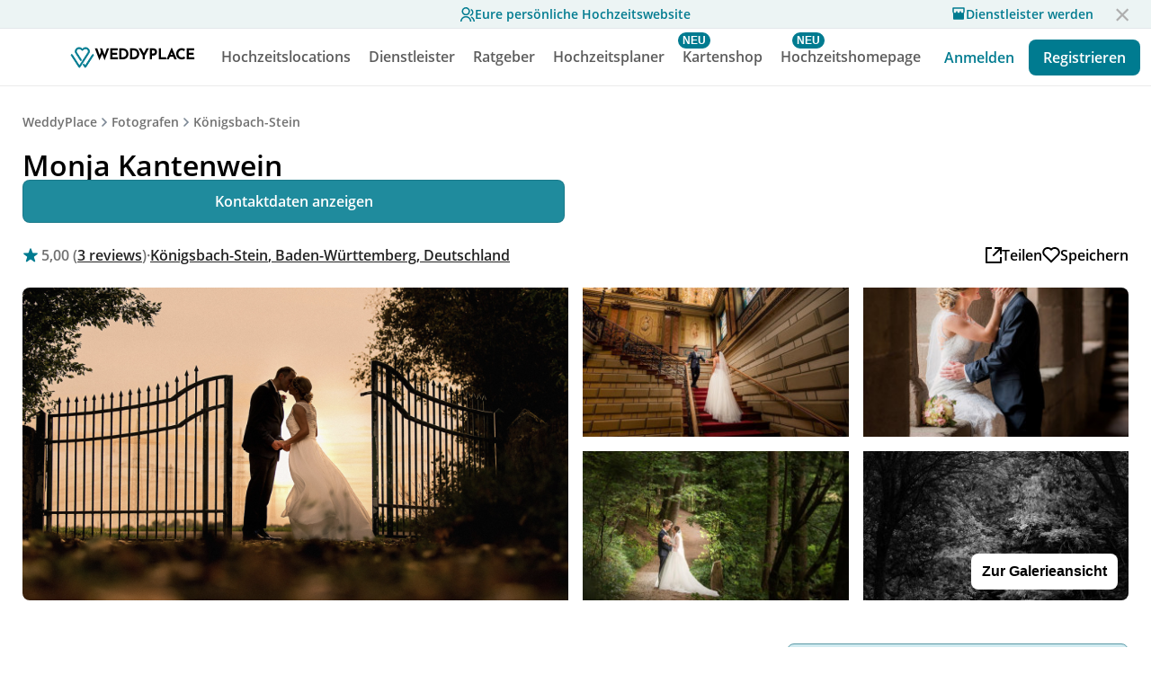

--- FILE ---
content_type: text/html
request_url: https://www.weddyplace.com/vendors/monjakantenwein
body_size: 24958
content:
<!DOCTYPE html><html lang="de"><head>
  <meta name="viewport" content="width=device-width, initial-scale=1">
  <meta charset="UTF-8">
  <meta http-equiv="Content-Type" content="text/html; charset=utf-8">
  <meta name="robots" content="index, follow">
  <!-- <meta> tags> -->
 
    <title>Monja Kantenwein  | Fotografen | Königsbach-Stein | 💍 WeddyPlace</title>

    <meta name="description" content="Hallo ich bin Monja - eure Hochzeitsfotografin! Euer liebevoll und lange geplanter Tag sollte professionell begleitet werden und es würde mich freuen, all diese wertvollen Momente für die Zu...">
    <meta property="og:site_name" content="WeddyPlace - Euer persönlicher Hochzeitsplaner 💍">
    <meta property="og:title" content="Monja Kantenwein  | Fotografen | Königsbach-Stein | 💍 WeddyPlace">
    <meta property="og:description" content="Hallo ich bin Monja - eure Hochzeitsfotografin! Euer liebevoll und lange geplanter Tag sollte professionell begleitet werden und es würde mich freuen, all diese wertvollen Momente für die Zu...">
    <meta property="og:locale" content="de_DE">
    <meta property="og:type" content="website">
    <meta property="og:url" content="https://www.weddyplace.com/vendors/monjakantenwein">
    <meta property="og:image" content="https://www.weddyplace.com/assets/img/og-image.jpg">
    <meta property="og:image:width" content="1200">
    <meta property="og:image:height" content="630">
    <meta name="twitter:card" content="summary_large_image">
    <meta name="twitter:title" content="Monja Kantenwein  | Fotografen | Königsbach-Stein | 💍 WeddyPlace">
    <meta name="twitter:description" content="Hallo ich bin Monja - eure Hochzeitsfotografin! Euer liebevoll und lange geplanter Tag sollte professionell begleitet werden und es würde mich freuen, all diese wertvollen Momente für die Zu...">
    <meta name="twitter:image" content="https://www.weddyplace.com/assets/img/og-image.jpg">
    <meta name="twitter:image:alt" content="Monja Kantenwein  | Fotografen | Königsbach-Stein | 💍 WeddyPlace">

    <meta property="fb:pages" content="1679212012374901">
    <meta property="fb:admins" content="37105477,846285270">


    <meta name="referrer" content="no-referrer-when-downgrade">
    <meta name="wp:name" content="Monja Kantenwein ">
    <meta name="wp:catgory" content="photography">


    <link rel="icon" type="image/x-icon" href="/assets/icons/favicon/favicon.ico?v=1">
    <link rel="apple-touch-icon" sizes="57x57" href="/assets/icons/favicon/apple-icon-57x57.png">
    <link rel="apple-touch-icon" sizes="60x60" href="/assets/icons/favicon/apple-icon-60x60.png">
    <link rel="apple-touch-icon" sizes="72x72" href="/assets/icons/favicon/apple-icon-72x72.png">
    <link rel="apple-touch-icon" sizes="76x76" href="/assets/icons/favicon/apple-icon-76x76.png">
    <link rel="apple-touch-icon" sizes="114x114" href="/assets/icons/favicon/apple-icon-114x114.png">
    <link rel="apple-touch-icon" sizes="120x120" href="/assets/icons/favicon/apple-icon-120x120.png">
    <link rel="apple-touch-icon" sizes="144x144" href="/assets/icons/favicon/apple-icon-144x144.png">
    <link rel="apple-touch-icon" sizes="152x152" href="/assets/icons/favicon/apple-icon-152x152.png">
    <link rel="apple-touch-icon" sizes="180x180" href="/assets/icons/favicon/apple-icon-180x180.png">
    <link rel="icon" type="image/png" sizes="192x192" href="/assets/icons/favicon/android-icon-192x192.png">
    <link rel="icon" type="image/png" sizes="32x32" href="/assets/icons/favicon/favicon-32x32.png">
    <link rel="icon" type="image/png" sizes="96x96" href="/assets/icons/favicon/favicon-96x96.png">
    <link rel="icon" type="image/png" sizes="16x16" href="/assets/icons/favicon/favicon-16x16.png">

    <meta name="msapplication-TileColor" content="#ffffff">
    <meta name="msapplication-TileImage" content="/assets/icons/favicon/ms-icon-144x144.png">

    <style>
    /* open-sans-regular - latin */
    @font-face {
      font-family: 'Open Sans';
      font-style: normal;
      font-weight: 400;
      src: url('https://cdn.weddyplace.com/static/misc/fonts/base/open-sans-v18-latin-regular.eot'); /* IE9 Compat Modes */
      src: url('https://cdn.weddyplace.com/static/misc/fonts/base/open-sans-v18-latin-regular.eot?#iefix') format('embedded-opentype'), /* IE6-IE8 */
          url('https://cdn.weddyplace.com/static/misc/fonts/base/open-sans-v18-latin-regular.woff2') format('woff2'), /* Super Modern Browsers */
          url('https://cdn.weddyplace.com/static/misc/fonts/base/open-sans-v18-latin-regular.woff') format('woff'), /* Modern Browsers */
          url('https://cdn.weddyplace.com/static/misc/fonts/base/open-sans-v18-latin-regular.ttf') format('truetype'), /* Safari, Android, iOS */
          url('https://cdn.weddyplace.com/static/misc/fonts/base/open-sans-v18-latin-regular.svg#OpenSans') format('svg'); /* Legacy iOS */
      font-display: swap;
    }
    /* open-sans-600 - latin */
    @font-face {
      font-family: 'Open Sans';
      font-style: normal;
      font-weight: 600;
      src: url('https://cdn.weddyplace.com/static/misc/fonts/base/open-sans-v18-latin-600.eot'); /* IE9 Compat Modes */
      src: url('https://cdn.weddyplace.com/static/misc/fonts/base/open-sans-v18-latin-600.eot?#iefix') format('embedded-opentype'), /* IE6-IE8 */
          url('https://cdn.weddyplace.com/static/misc/fonts/base/open-sans-v18-latin-600.woff2') format('woff2'), /* Super Modern Browsers */
          url('https://cdn.weddyplace.com/static/misc/fonts/base/open-sans-v18-latin-600.woff') format('woff'), /* Modern Browsers */
          url('https://cdn.weddyplace.com/static/misc/fonts/base/open-sans-v18-latin-600.ttf') format('truetype'), /* Safari, Android, iOS */
          url('https://cdn.weddyplace.com/static/misc/fonts/base/open-sans-v18-latin-600.svg#OpenSans') format('svg'); /* Legacy iOS */
      font-display: swap;
    }
    /* open-sans-700 - latin */
    @font-face {
      font-family: 'Open Sans';
      font-style: normal;
      font-weight: 700;
      src: url('https://cdn.weddyplace.com/static/misc/fonts/base/open-sans-v18-latin-700.eot'); /* IE9 Compat Modes */
      src: url('https://cdn.weddyplace.com/static/misc/fonts/base/open-sans-v18-latin-700.eot?#iefix') format('embedded-opentype'), /* IE6-IE8 */
          url('https://cdn.weddyplace.com/static/misc/fonts/base/open-sans-v18-latin-700.woff2') format('woff2'), /* Super Modern Browsers */
          url('https://cdn.weddyplace.com/static/misc/fonts/base/open-sans-v18-latin-700.woff') format('woff'), /* Modern Browsers */
          url('https://cdn.weddyplace.com/static/misc/fonts/base/open-sans-v18-latin-700.ttf') format('truetype'), /* Safari, Android, iOS */
          url('https://cdn.weddyplace.com/static/misc/fonts/base/open-sans-v18-latin-700.svg#OpenSans') format('svg'); /* Legacy iOS */
      font-display: swap;
    }

    /* josefin-sans-500 - latin */
    @font-face {
      font-family: 'Josefin Sans';
      font-style: normal;
      font-weight: 500;
      src: url('https://cdn.weddyplace.com/static/misc/fonts/base//josefin-sans-v17-latin-500.eot'); /* IE9 Compat Modes */
      src: url('https://cdn.weddyplace.com/static/misc/fonts/base//josefin-sans-v17-latin-500.eot?#iefix') format('embedded-opentype'), /* IE6-IE8 */
          url('https://cdn.weddyplace.com/static/misc/fonts/base//josefin-sans-v17-latin-500.woff2') format('woff2'), /* Super Modern Browsers */
          url('https://cdn.weddyplace.com/static/misc/fonts/base//josefin-sans-v17-latin-500.woff') format('woff'), /* Modern Browsers */
          url('https://cdn.weddyplace.com/static/misc/fonts/base//josefin-sans-v17-latin-500.ttf') format('truetype'), /* Safari, Android, iOS */
          url('https://cdn.weddyplace.com/static/misc/fonts/base//josefin-sans-v17-latin-500.svg#JosefinSans') format('svg'); /* Legacy iOS */
      font-display: swap;
    }

    </style>

    <link rel="stylesheet" href="/vendors/vendor.css">
    <link rel="stylesheet" href="/vendors/social-share/css/social-share-kit.css" type="text/css">
    <script src="https://cdn.weddyplace.com/static/tailor/commons/require.min.js" crossorigin></script>
<script>var Pipe=(function(n,e){function t(){for(var n,e=c.length-1;e>=0;e--)if((n=c[e]).hasAttribute("data-pipe"))return n.removeAttribute("data-pipe"),n}function o(){0!==l.length||!n.readyState||"complete"!==n.readyState&&"interactive"!==n.readyState||v.onDone()}function r(n){return null!=n&&"object"==typeof n&&"function"==typeof n.then}function i(n,e,t,i){v.onBeforeInit(t,i);var a=n(e),f=function(){l.pop(),v.onAfterInit(t,i),o(t)};r(a)?a.then(f).catch(f):f()}function a(n,t){!1 in e||p.push({name:n,duration:Number(t),entryType:"tailor",startTime:e.now()||Date.now()-e.timing.navigationStart})}function f(n){return function(e){v[n]=e}}var u={},d={},c=n.getElementsByTagName("script"),l=[],p=[],s=function(){},v={onStart:s,onBeforeInit:s,onAfterInit:s,onDone:s};return{placeholder:function(n){u[n]=t()},start:function(n,e,o){d[n]=t(),e&&(l.push(n),v.onStart(o,n),require([e]))},end:function(n,e,r){var a,f=u[n],c=d[n],p=t(),s=c;if(f){do{a=s,s=s.nextSibling,f.parentNode.insertBefore(a,f)}while(a!==p);f.parentNode.removeChild(f)}for(a=c.nextSibling;a&&1!==a.nodeType;)a=a.nextSibling;a===p&&(a=void 0),c.parentNode.removeChild(c),p.parentNode.removeChild(p),e&&require([e],function(e){var t=e&&e.__esModule?e.default:e;if("function"!=typeof t)return l.pop(),v.onBeforeInit(r,n),v.onAfterInit(r,n),void o();i(t,a,r,n)})},loadCSS:/* @preserve - loadCSS: load a CSS file asynchronously. [c]2016 @scottjehl, Filament Group, Inc. Licensed MIT */
function(e){function t(e){if(n.body)return e();setTimeout(function(){t(e)})}function o(){i.addEventListener&&i.removeEventListener("load",o),i.media="all"}var r,i=n.createElement("link"),a=(n.body||n.getElementsByTagName("head")[0]).childNodes;r=a[a.length-1];var f=n.styleSheets;i.rel="stylesheet",i.href=e,i.media="only x",t(function(){r.parentNode.insertBefore(i,r.nextSibling)});var u=function(n){for(var e=i.href,t=f.length;t--;)if(f[t].href===e)return n();setTimeout(function(){u(n)})};return i.addEventListener&&i.addEventListener("load",o),i.onloadcssdefined=u,u(o),i},onStart:f("onStart"),onBeforeInit:f("onBeforeInit"),onAfterInit:f("onAfterInit"),onDone:function(n){var e=v.onDone;v.onDone=function(){e(),n()}},addPerfEntry:a,addTTFMPEntry:function(n){a("ttfmp",n)},getEntries:function(){return p}}})(window.document,window.performance);</script>
<script type="text/javascript" src="/vendors/social-share/js/social-share-kit.min.js"></script>

    <link rel="preload" href="https://cdn.weddyplace.com/static/tailor/commons/glightbox.min.css" as="style" onload="this.onload=null;this.rel='stylesheet'">
    <link rel="stylesheet" href="https://cdn.weddyplace.com/static/tailor/commons/swiper-bundle.min.css">
    <noscript><link rel="stylesheet" href="https://cdn.weddyplace.com/static/tailor/commons/glightbox.min.css"></noscript>

    <meta itemprop="name" content="Monja Kantenwein  | Fotografen | Königsbach-Stein | 💍 WeddyPlace">
    <meta itemprop="description" content="Hallo ich bin Monja - eure Hochzeitsfotografin! Euer liebevoll und lange geplanter Tag sollte professionell begleitet werden und es würde mich freuen, all diese wertvollen Momente für die Zu...">
    <meta itemprop="image" content="https://www.weddyplace.com/assets/img/og-image.jpg">

    <script type="application/ld+json">{"@context":"http://schema.org","@type":"WebSite","name":"Monja Kantenwein  | Fotografen | Königsbach-Stein | 💍 WeddyPlace","url":"https://www.weddyplace.com/vendors/monjakantenwein"}</script>

    <script type="application/ld+json">{"@context":"http://schema.org","@type":"BreadcrumbList","itemListElement":[{"@type":"ListItem","position":1,"item":{"@id":"https://www.weddyplace.com","name":"WeddyPlace"}},{"@type":"ListItem","item":{"@id":"https://www.weddyplace.com/search/photography","name":"Fotografen"},"position":2},{"@type":"ListItem","item":{"@id":"https://www.weddyplace.com/search/photography?loc=Königsbach-Stein&lat=48.9706096&lng=8.6414493","name":"Königsbach-Stein"},"position":3},{"@type":"ListItem","item":{"@id":"https://www.weddyplace.com/vendors/monjakantenwein","name":"Monja Kantenwein "},"position":4}]}</script>

    <script type="application/ld+json">{"@context":"http://schema.org","@type":"LocalBusiness","name":"Monja Kantenwein ","url":"https://www.weddyplace.com/vendors/monjakantenwein","image":"https://cdn.weddyplace.com/resize/1200/static/2020/11/efc8d9a3-91af-41f6-a215-ff19395617b7","address":{"@type":"PostalAddress","addressLocality":"Königsbach-Stein","addressCountry":"Deutschland","addressRegion":null,"postalCode":"75203","streetAddress":"Durlacherstr. 5a"},"description":"Hallo ich bin Monja - eure Hochzeitsfotografin! Euer liebevoll und lange geplanter Tag sollte professionell begleitet werden und es würde mich freuen, all diese wertvollen Momente für die Zu...","priceRange":"Ab 540 €","memberOf":{"@type":"Organization","name":"WeddyPlace","url":"https://www.weddyplace.com"} ,"aggregateRating":{"@type":"AggregateRating","ratingValue": "5", "reviewCount": "3" }  }</script>

    <script type="application/ld+json">{"@context":"http://schema.org","@type":"Organization","name":"WeddyPlace","url":"https://www.weddyplace.com","logo":"https://www.weddyplace.com/assets/icons/logo-greenish.svg","sameAs":["https://www.facebook.com/WeddyPlace/","https://www.linkedin.com/company/weddyplace","https://www.instagram.com/weddyplace/","https://www.pinterest.de/WeddyPlace/"]}</script>
</head>

<body>
  <link rel="stylesheet" href="https://www.weddyplace.com/header/style.css"><script data-pipe>Pipe.start(0, "https://www.weddyplace.com/core-libraries/app.js", {"primary":false,"id":0,"range":[0,0]})</script><div class="toolbar">

  <div class="offer-banner">
    <a class="offer-banner-link" href="https://www.weddyplace.com/guests/">
    <svg width="16" height="16" viewBox="0 0 21 21" fill="none" xmlns="http://www.w3.org/2000/svg"><path d="M0 21C0 18.8783 0.842855 16.8434 2.34315 15.3431C3.84344 13.8429 5.87827 13 8 13C10.1217 13 12.1566 13.8429 13.6569 15.3431C15.1571 16.8434 16 18.8783 16 21H14C14 19.4087 13.3679 17.8826 12.2426 16.7574C11.1174 15.6321 9.5913 15 8 15C6.4087 15 4.88258 15.6321 3.75736 16.7574C2.63214 17.8826 2 19.4087 2 21H0ZM8 12C4.685 12 2 9.315 2 6C2 2.685 4.685 0 8 0C11.315 0 14 2.685 14 6C14 9.315 11.315 12 8 12ZM8 10C10.21 10 12 8.21 12 6C12 3.79 10.21 2 8 2C5.79 2 4 3.79 4 6C4 8.21 5.79 10 8 10ZM16.284 13.703C17.6893 14.3359 18.882 15.3612 19.7186 16.6557C20.5552 17.9502 21.0002 19.4587 21 21H19C19.0002 19.844 18.6666 18.7125 18.0391 17.7416C17.4116 16.7707 16.5171 16.0017 15.463 15.527L16.284 13.703ZM15.596 2.413C16.6035 2.8283 17.465 3.53354 18.071 4.43923C18.6771 5.34492 19.0004 6.41024 19 7.5C19.0004 8.87233 18.4877 10.1952 17.5625 11.2088C16.6374 12.2224 15.3667 12.8535 14 12.978V10.965C14.7409 10.8589 15.4283 10.518 15.9613 9.99246C16.4943 9.4669 16.8447 8.78432 16.9612 8.04493C17.0776 7.30555 16.954 6.5483 16.6084 5.88435C16.2628 5.22041 15.7134 4.68475 15.041 4.356L15.596 2.413Z" fill="#007B90"></path></svg>
      <div class="offer-banner-text">Eure persönliche Hochzeitswebsite</div>
    </a>
    <a class="offer-banner-provider-link" href="https://pro.weddyplace.com/join">
      <svg width="16" height="16" viewBox="0 0 16 16" fill="none" xmlns="http://www.w3.org/2000/svg"><path d="M13.9997 7.76392V13.9999C13.9997 14.1767 13.9294 14.3463 13.8044 14.4713C13.6794 14.5963 13.5098 14.6666 13.333 14.6666H2.66634C2.48953 14.6666 2.31996 14.5963 2.19494 14.4713C2.06992 14.3463 1.99968 14.1767 1.99968 13.9999V7.76392C1.56922 7.27723 1.33205 6.64966 1.33301 5.99992V1.99992C1.33301 1.82311 1.40325 1.65354 1.52827 1.52851C1.6533 1.40349 1.82287 1.33325 1.99968 1.33325H13.9997C14.1765 1.33325 14.3461 1.40349 14.4711 1.52851C14.5961 1.65354 14.6663 1.82311 14.6663 1.99992V5.99992C14.6663 6.67592 14.4143 7.29325 13.9997 7.76392ZM9.33301 5.99992C9.33301 5.82311 9.40325 5.65354 9.52827 5.52851C9.6533 5.40349 9.82287 5.33325 9.99968 5.33325C10.1765 5.33325 10.3461 5.40349 10.4711 5.52851C10.5961 5.65354 10.6663 5.82311 10.6663 5.99992C10.6663 6.35354 10.8068 6.69268 11.0569 6.94273C11.3069 7.19278 11.6461 7.33325 11.9997 7.33325C12.3533 7.33325 12.6924 7.19278 12.9425 6.94273C13.1925 6.69268 13.333 6.35354 13.333 5.99992V2.66659H2.66634V5.99992C2.66634 6.35354 2.80682 6.69268 3.05687 6.94273C3.30692 7.19278 3.64606 7.33325 3.99968 7.33325C4.3533 7.33325 4.69244 7.19278 4.94249 6.94273C5.19253 6.69268 5.33301 6.35354 5.33301 5.99992C5.33301 5.82311 5.40325 5.65354 5.52827 5.52851C5.6533 5.40349 5.82287 5.33325 5.99968 5.33325C6.17649 5.33325 6.34606 5.40349 6.47108 5.52851C6.59611 5.65354 6.66634 5.82311 6.66634 5.99992C6.66634 6.35354 6.80682 6.69268 7.05687 6.94273C7.30692 7.19278 7.64606 7.33325 7.99968 7.33325C8.3533 7.33325 8.69244 7.19278 8.94249 6.94273C9.19253 6.69268 9.33301 6.35354 9.33301 5.99992Z" fill="#007B90"/></svg>
      Dienstleister werden</a>
    <a class="boxclose"></a>
  </div>

  <div class="toolbar-app-banner">

    <div class="toolbar-app-banner-padding"></div>

    <div class="toolbar-app-banner-container">
      <div class="toolbar-app-banner-close">
        <svg width="24" height="24" viewBox="0 0 24 24" fill="none" xmlns="http://www.w3.org/2000/svg">
          <path
            d="M12 10.8883L15.8891 6.99927L17 8.1102L13.1109 11.9993L17 15.8883L15.8891 16.9993L12 13.1102L8.11094 16.9993L7 15.8883L10.8891 11.9993L7 8.1102L8.11094 6.99927L12 10.8883Z"
            fill="black" />
        </svg>
      </div>

      <a class="toolbar-app-banner-app" href="http://onelink.to/weddyplacehover">
        <svg class="toolbar-app-banner-app-logo" width="36" height="36" viewBox="0 0 36 36" fill="none"
          xmlns="http://www.w3.org/2000/svg">
          <rect width="36" height="36" rx="8" fill="#007B90" />
          <path
            d="M21.1216 30C20.8663 30 20.628 29.8733 20.4918 29.6643C19.5394 28.1998 18.7235 26.9318 18.7157 26.9185C18.4989 26.581 18.6058 26.1376 18.9547 25.9278C19.3037 25.7181 19.7625 25.8208 19.9793 26.1591C19.9856 26.168 20.467 26.9167 21.1205 27.9256L29.7691 14.5596C29.987 14.2228 30.4459 14.1204 30.7944 14.3316C31.1426 14.542 31.2485 14.9858 31.0305 15.3233L21.7521 29.6632C21.6163 29.873 21.3784 30 21.1227 30C21.1224 30 21.122 30 21.1216 30Z"
            fill="white" />
          <path
            d="M14.0306 30C14.0302 30 14.0302 30 14.0295 30C13.7738 30 13.5359 29.8729 13.4001 29.6632L4.11356 15.324C3.89562 14.9872 4.0007 14.5431 4.3489 14.3323C4.69746 14.1211 5.15629 14.2231 5.37461 14.5603L14.0299 27.9249C15.2143 26.0914 17.8533 22.0071 20.079 18.5616C22.3262 15.0824 24.2666 12.0782 24.3125 12.0081C25.0622 10.8574 24.9019 9.48454 23.8944 8.42551C22.9471 7.42948 21.3786 7.15175 20.0798 7.75087C19.8163 7.87184 19.5636 8.07656 19.2964 8.29345C19.1762 8.39044 19.0518 8.49137 18.9197 8.58979L18.0024 9.27624C17.7242 9.48454 17.3334 9.47702 17.0655 9.25655L16.2297 8.56939C16.1749 8.52465 16.1209 8.4792 16.0665 8.43375C15.7386 8.16174 15.4293 7.90406 15.0959 7.75087C13.7971 7.15175 12.2289 7.42948 11.2817 8.42551C10.3118 9.44409 10.1183 10.9483 10.8206 12.0009C10.9298 12.1652 16.2063 20.336 16.431 20.6835C16.6485 21.0203 16.5423 21.4645 16.1938 21.6749C15.8456 21.8854 15.3864 21.7834 15.1688 21.4462C13.2769 18.5165 9.67208 12.9358 9.56995 12.7811C8.50613 11.1867 8.76552 8.94482 10.1864 7.45096C11.571 5.99431 13.8534 5.5838 15.736 6.45206C16.2485 6.68827 16.6489 7.0204 17.0359 7.3418C17.0881 7.38582 17.1403 7.42912 17.1928 7.47243L17.5688 7.78058L18.0091 7.45131C18.1183 7.36935 18.2263 7.28203 18.3407 7.18933C18.6522 6.93773 19.0048 6.65105 19.4389 6.4517C21.3216 5.58344 23.6035 5.99395 24.9885 7.4506C26.449 8.98634 26.6777 11.0758 25.5706 12.7743C25.5265 12.842 23.4929 15.9897 21.3401 19.3228C18.2567 24.0983 14.7607 29.5108 14.66 29.6654C14.5238 29.8744 14.2859 30 14.0306 30Z"
            fill="white" />
        </svg>

        <div class="toolbar-app-banner-text">
          <div class="toolbar-app-banner-title">
            Deine Hochzeitsplaner App
          </div>

          <div class="toolbar-app-banner-rating">
            Weddyplace
            <svg width="80" height="16" viewBox="0 0 80 16" fill="none" xmlns="http://www.w3.org/2000/svg">
              <path d="M7.28671 2.19529C7.51122 1.5043 8.48878 1.50431 8.71329 2.19529L9.62773 5.00963C9.72813 5.31864 10.0161 5.52786 10.341 5.52786H13.3002C14.0267 5.52786 14.3288 6.45758 13.741 6.88463L11.347 8.62398C11.0841 8.81497 10.9741 9.15349 11.0746 9.46251L11.989 12.2768C12.2135 12.9678 11.4226 13.5424 10.8349 13.1154L8.44084 11.376C8.17797 11.185 7.82203 11.185 7.55916 11.376L5.16514 13.1154C4.57735 13.5424 3.7865 12.9678 4.01101 12.2768L4.92544 9.46251C5.02585 9.15349 4.91586 8.81497 4.65299 8.62398L2.25897 6.88463C1.67118 6.45757 1.97327 5.52786 2.69981 5.52786H5.65898C5.9839 5.52786 6.27187 5.31864 6.37227 5.00963L7.28671 2.19529Z" fill="#007B90"/>
              <path d="M23.2867 2.19529C23.5112 1.5043 24.4888 1.5043 24.7133 2.19529L25.6277 5.00963C25.7281 5.31864 26.0161 5.52786 26.341 5.52786H29.3002C30.0267 5.52786 30.3288 6.45758 29.741 6.88463L27.347 8.62398C27.0841 8.81497 26.9741 9.15349 27.0746 9.46251L27.989 12.2768C28.2135 12.9678 27.4226 13.5424 26.8349 13.1154L24.4408 11.376C24.178 11.185 23.822 11.185 23.5592 11.376L21.1651 13.1154C20.5774 13.5424 19.7865 12.9678 20.011 12.2768L20.9254 9.46251C21.0259 9.15349 20.9159 8.81497 20.653 8.62398L18.259 6.88463C17.6712 6.45757 17.9733 5.52786 18.6998 5.52786H21.659C21.9839 5.52786 22.2719 5.31864 22.3723 5.00963L23.2867 2.19529Z" fill="#007B90"/>
              <path d="M39.2867 2.19529C39.5112 1.5043 40.4888 1.50431 40.7133 2.19529L41.6277 5.00963C41.7281 5.31864 42.0161 5.52786 42.341 5.52786H45.3002C46.0267 5.52786 46.3288 6.45758 45.741 6.88463L43.347 8.62398C43.0841 8.81497 42.9741 9.15349 43.0746 9.46251L43.989 12.2768C44.2135 12.9678 43.4226 13.5424 42.8349 13.1154L40.4408 11.376C40.178 11.185 39.822 11.185 39.5592 11.376L37.1651 13.1154C36.5774 13.5424 35.7865 12.9678 36.011 12.2768L36.9254 9.46251C37.0258 9.15349 36.9159 8.81497 36.653 8.62398L34.259 6.88463C33.6712 6.45757 33.9733 5.52786 34.6998 5.52786H37.659C37.9839 5.52786 38.2719 5.31864 38.3723 5.00963L39.2867 2.19529Z" fill="#007B90"/>
              <path d="M55.2867 2.19529C55.5112 1.5043 56.4888 1.50431 56.7133 2.19529L57.6277 5.00963C57.7281 5.31864 58.0161 5.52786 58.341 5.52786H61.3002C62.0267 5.52786 62.3288 6.45758 61.741 6.88463L59.347 8.62398C59.0841 8.81497 58.9741 9.15349 59.0746 9.46251L59.989 12.2768C60.2135 12.9678 59.4226 13.5424 58.8349 13.1154L56.4408 11.376C56.178 11.185 55.822 11.185 55.5592 11.376L53.1651 13.1154C52.5774 13.5424 51.7865 12.9678 52.011 12.2768L52.9254 9.46251C53.0258 9.15349 52.9159 8.81497 52.653 8.62398L50.259 6.88463C49.6712 6.45757 49.9733 5.52786 50.6998 5.52786H53.659C53.9839 5.52786 54.2719 5.31864 54.3723 5.00963L55.2867 2.19529Z" fill="#007B90"/>
              <path d="M71.2867 2.19529C71.5112 1.5043 72.4888 1.50431 72.7133 2.19529L73.6277 5.00963C73.7281 5.31864 74.0161 5.52786 74.341 5.52786H77.3002C78.0267 5.52786 78.3288 6.45758 77.741 6.88463L75.347 8.62398C75.0841 8.81497 74.9741 9.15349 75.0746 9.46251L75.989 12.2768C76.2135 12.9678 75.4226 13.5424 74.8349 13.1154L72.4408 11.376C72.178 11.185 71.822 11.185 71.5592 11.376L69.1651 13.1154C68.5774 13.5424 67.7865 12.9678 68.011 12.2768L68.9254 9.46251C69.0258 9.15349 68.9159 8.81497 68.653 8.62398L66.259 6.88463C65.6712 6.45757 65.9733 5.52786 66.6998 5.52786H69.659C69.9839 5.52786 70.2719 5.31864 70.3723 5.00963L71.2867 2.19529Z" fill="#007B90"/>
            </svg>
          </div>
        </div>
      </a>
      <a class="toolbar-app-banner-download"
        href="http://onelink.to/weddyplacehover">
        Laden
      </a>
    </div>
  </div>


  <div class="toolbar-container">
    <a class="home-tab" href="/">
      <svg class="home-tab-desktop-icon" width="29" height="26" viewBox="0 0 29 26" fill="none"
        xmlns="http://www.w3.org/2000/svg">
        <path
          d="M18.1216 25C17.8663 25 17.628 24.8733 17.4918 24.6643C16.5394 23.1998 15.7235 21.9318 15.7157 21.9185C15.4989 21.581 15.6058 21.1376 15.9547 20.9278C16.3037 20.7181 16.7625 20.8208 16.9793 21.1591C16.9856 21.168 17.467 21.9167 18.1205 22.9256L26.7691 9.55956C26.987 9.22277 27.4459 9.12042 27.7944 9.33158C28.1426 9.54202 28.2485 9.98581 28.0305 10.3233L18.7521 24.6632C18.6163 24.873 18.3784 25 18.1227 25C18.1224 25 18.122 25 18.1216 25Z"
          fill="#007B90" stroke="#007B90" />
        <path
          d="M11.0306 25C11.0302 25 11.0302 25 11.0295 25C10.7738 25 10.5359 24.8729 10.4001 24.6632L1.11356 10.324C0.895616 9.98723 1.0007 9.54307 1.3489 9.33227C1.69746 9.12111 2.15629 9.22311 2.37461 9.56025L11.0299 22.9249C12.2143 21.0914 14.8533 17.0071 17.079 13.5616C19.3262 10.0824 21.2666 7.07823 21.3125 7.00808C22.0622 5.85743 21.9019 4.48454 20.8944 3.42551C19.9471 2.42948 18.3786 2.15175 17.0798 2.75087C16.8163 2.87184 16.5636 3.07656 16.2964 3.29345C16.1762 3.39044 16.0518 3.49137 15.9197 3.58979L15.0024 4.27624C14.7242 4.48454 14.3334 4.47702 14.0655 4.25655L13.2297 3.56939C13.1749 3.52465 13.1209 3.4792 13.0665 3.43375C12.7386 3.16174 12.4293 2.90406 12.0959 2.75087C10.7971 2.15175 9.22895 2.42948 8.28169 3.42551C7.31185 4.44409 7.11833 5.94834 7.82063 7.00092C7.92979 7.1652 13.2063 15.336 13.431 15.6835C13.6485 16.0203 13.5423 16.4645 13.1938 16.6749C12.8456 16.8854 12.3864 16.7834 12.1688 16.4462C10.2769 13.5165 6.67208 7.93575 6.56995 7.78114C5.50613 6.1867 5.76552 3.94482 7.18641 2.45096C8.57105 0.994308 10.8534 0.583798 12.736 1.45206C13.2485 1.68827 13.6489 2.0204 14.0359 2.3418C14.0881 2.38582 14.1403 2.42912 14.1928 2.47243L14.5688 2.78058L15.0091 2.45131C15.1183 2.36935 15.2263 2.28203 15.3407 2.18933C15.6522 1.93773 16.0048 1.65105 16.4389 1.4517C18.3216 0.58344 20.6035 0.99395 21.9885 2.4506C23.449 3.98634 23.6777 6.07575 22.5706 7.77434C22.5265 7.84198 20.4929 10.9897 18.3401 14.3228C15.2567 19.0983 11.7607 24.5108 11.66 24.6654C11.5238 24.8744 11.2859 25 11.0306 25Z"
          fill="#007B90" stroke="#007B90" />
      </svg>
      <div class="home-tab-desktop-text">
        WEDDYPLACE
      </div>
    </a>
    <div class="toolbar-center">

      <div class="locations-tab mega" data-mega="locations">
        <a href="/search">
          <div class="locations-tab-desktop-text">Hochzeitslocations</div>
        </a>
      </div>

      <div class="search-tab mega" data-mega="search">
        <a href="/search">
          <svg class="search-tab-mobile-icon" width="20" height="20" viewBox="0 0 20 20" fill="none"
            xmlns="http://www.w3.org/2000/svg">
            <path fill-rule="evenodd" clip-rule="evenodd"
              d="M8.50033 16.0007C12.6426 16.0007 16.0007 12.6426 16.0007 8.50033C16.0007 4.35801 12.6426 1 8.50033 1C4.35801 1 1 4.35801 1 8.50033C1 12.6426 4.35801 16.0007 8.50033 16.0007Z"
              stroke="#7B8794" stroke-width="2" stroke-linecap="round" stroke-linejoin="round" />
            <path d="M18.9991 18.9991L13.7988 13.7988" stroke="#7B8794" stroke-width="2" stroke-linecap="round"
              stroke-linejoin="round" />
          </svg>
          <div class="search-tab-desktop-text">Dienstleister</div>
        </a>
      </div>

      <div class="advice-tab mega" data-mega="advice">
        <a href="/magazin/">
          <div class="advice-tab-desktop-text">Ratgeber</div>
        </a>
      </div>


      <div class="masterclass-tab">
        <a href="https://www.weddyplace.com/produkt/hochzeitsplaner-buch/">
          <svg class="masterclass-tab-mobile-icon" width="24" height="23" viewBox="0 0 24 23" fill="none" xmlns="http://www.w3.org/2000/svg">
            <path d="M12 18.26L4.94698 22.208L6.52198 14.28L0.586975 8.792L8.61398 7.84L12 0.5L15.386 7.84L23.413 8.792L17.478 14.28L19.053
            22.208L12 18.26ZM12 15.968L16.247 18.345L15.298 13.572L18.871 10.267L14.038 9.694L12 5.275L9.96198 9.695L5.12898 10.267L8.70197
            13.572L7.75297 18.345L12 15.968Z" fill="#7B8794"/>
          </svg>
          <div class="new-feature-badge">NEU</div>

          <div class="masterclass-tab-desktop-text">Hochzeitsplaner</div>
        </a>
      </div>

      <div class="karten-tab">
        <a href="https://www.weddyplace.com/karten/">
          <svg class="karten-tab-mobile-icon" xmlns="http://www.w3.org/2000/svg" viewBox="0.233 0.167 33.886 24" width="24" height="23">
            <path d="M7.848 21.068a1.58 1.58 0 0 0 2.236 0l3.652-3.652 6.289 6.287a1.58 1.58 0 0 0 1.118.463c.405 0 .81-.154 1.118-.463l9.44-9.441a8.2 8.2 0 0 0 2.418-5.838 8.2 8.2 0 0 0-2.418-5.839A8.2 8.2 0 0 0 25.863.167a8.2 8.2 0 0 0-4.72 1.48 8.2 8.2 0 0 0-4.721-1.48 8.2 8.2 0 0 0-5.839 2.419 8.2 8.2 0 0 0-2.019 3.3 5.75 5.75 0 0 0-2.561-.598 5.73 5.73 0 0 0-4.081 1.691 5.78 5.78 0 0 0 0 8.163zM16.422 3.33c1.361 0 2.64.53 3.603 1.492a1.58 1.58 0 0 0 2.236 0 5.06 5.06 0 0 1 3.602-1.493c1.359 0 2.638.53 3.602 1.493a5.06 5.06 0 0 1 1.491 3.602c0 1.361-.53 2.641-1.491 3.602l-8.322 8.323-5.17-5.169.038-.038a5.78 5.78 0 0 0 0-8.163 5.73 5.73 0 0 0-3.615-1.671 5.06 5.06 0 0 1 4.026-1.978M4.157 9.215a2.6 2.6 0 0 1 1.845-.764c.697 0 1.352.272 1.845.764a1.58 1.58 0 0 0 1.118.463 1.58 1.58 0 0 0 1.118-.463 2.6 2.6 0 0 1 1.845-.764c.697 0 1.352.272 1.845.764a2.61 2.61 0 0 1 0 3.69l-4.808 4.809-4.808-4.809a2.61 2.61 0 0 1 0-3.69" fill="#7B8794"/>
          </svg>
          <div class="new-feature-badge">NEU</div>

          <div class="karten-tab-desktop-text">Kartenshop</div>
        </a>
      </div>

      <div class="offers-tab">
        <a href="/guests/">
          <div class="offers-tab-desktop-text">Hochzeitshomepage</div>
        </a>
      </div>

      <div class="magazine-tab">
        <a href="/magazin/">
          <svg class="magazine-tab-mobile-icon" width="20" height="20" viewBox="0 0 20 20" fill="none"
            xmlns="http://www.w3.org/2000/svg">
            <g clip-path="url(#clip0_4482_3785)">
              <path
                d="M14.9951 1.90499C13.978 0.996274 12.7323 0.382141 11.3921 0.128681C10.0519 -0.124779 8.66795 -0.00797007 7.38919 0.466538C6.11044 0.941045 4.98529 1.75529 4.13484 2.82163C3.28438 3.88798 2.74082 5.16606 2.56264 6.51832C2.40263 7.70403 2.5306 8.91084 2.93574 10.0366C3.34088 11.1624 4.01126 12.174 4.89014 12.9858C5.43364 13.4624 5.87221 14.0468 6.17805 14.7018C6.48388 15.3567 6.65032 16.0681 6.66681 16.7908V16.925C6.66769 17.7403 6.99195 18.5219 7.56843 19.0984C8.14492 19.6749 8.92654 19.9991 9.74181 20H10.2585C11.0737 19.9991 11.8554 19.6749 12.4319 19.0984C13.0083 18.5219 13.3326 17.7403 13.3335 16.925V16.4675C13.346 15.8287 13.4963 15.2002 13.7741 14.6249C14.052 14.0495 14.4509 13.541 14.9435 13.1342C15.7423 12.4345 16.3833 11.5731 16.8241 10.6071C17.2649 9.64097 17.4954 8.59226 17.5003 7.53038C17.5052 6.46851 17.2843 5.41771 16.8525 4.44762C16.4206 3.47752 15.7875 2.61027 14.9951 1.90332V1.90499ZM10.2585 18.3333H9.74181C9.36843 18.3329 9.01047 18.1844 8.74646 17.9203C8.48244 17.6563 8.33392 17.2984 8.33348 16.925C8.33348 16.925 8.32764 16.7083 8.32681 16.6667H11.6668V16.925C11.6664 17.2984 11.5179 17.6563 11.2538 17.9203C10.9898 18.1844 10.6319 18.3329 10.2585 18.3333ZM13.8418 11.8825C12.893 12.7054 12.2078 13.7898 11.8718 15H10.8335V9.01332C11.3192 8.84159 11.7401 8.52396 12.0384 8.10391C12.3367 7.68385 12.498 7.18187 12.5001 6.66666C12.5001 6.44564 12.4123 6.23368 12.2561 6.0774C12.0998 5.92112 11.8878 5.83332 11.6668 5.83332C11.4458 5.83332 11.2338 5.92112 11.0776 6.0774C10.9213 6.23368 10.8335 6.44564 10.8335 6.66666C10.8335 6.88767 10.7457 7.09963 10.5894 7.25591C10.4331 7.41219 10.2212 7.49999 10.0001 7.49999C9.77913 7.49999 9.56717 7.41219 9.41089 7.25591C9.25461 7.09963 9.16681 6.88767 9.16681 6.66666C9.16681 6.44564 9.07901 6.23368 8.92273 6.0774C8.76645 5.92112 8.55449 5.83332 8.33348 5.83332C8.11246 5.83332 7.9005 5.92112 7.74422 6.0774C7.58794 6.23368 7.50014 6.44564 7.50014 6.66666C7.50228 7.18187 7.66355 7.68385 7.96188 8.10391C8.26022 8.52396 8.68105 8.84159 9.16681 9.01332V15H8.06515C7.6893 13.7577 6.98441 12.6401 6.02514 11.7658C5.21094 11.0072 4.63075 10.0314 4.35304 8.95373C4.07532 7.87605 4.11168 6.74142 4.45782 5.68373C4.80396 4.62605 5.44543 3.68945 6.30653 2.98446C7.16764 2.27947 8.21244 1.83552 9.31764 1.70499C9.54675 1.67941 9.77711 1.66662 10.0076 1.66666C11.439 1.6624 12.8207 2.19051 13.8843 3.14832C14.5007 3.69799 14.9933 4.3724 15.3293 5.12684C15.6653 5.88129 15.8371 6.69854 15.8333 7.52442C15.8295 8.3503 15.6502 9.16595 15.3073 9.91729C14.9644 10.6686 14.4657 11.3385 13.8443 11.8825H13.8418Z"
                fill="#7B8794" />
            </g>
            <defs>
              <clipPath id="clip0_4482_3785">
                <rect width="20" height="20" fill="white" />
              </clipPath>
            </defs>
          </svg>
        </a>
      </div>

      <div class="inbox-tab">
        <a href="/inbox">
          <svg class="inbox-tab-mobile-icon" width="20" height="20" viewBox="0 0 20 20" fill="none"
            xmlns="http://www.w3.org/2000/svg">
            <path
              d="M15.8333 0.833313H4.16667C3.062 0.834636 2.00296 1.27405 1.22185 2.05516C0.440735 2.83628 0.00132321 3.89532 0 4.99998L0 15C0.00132321 16.1046 0.440735 17.1637 1.22185 17.9448C2.00296 18.7259 3.062 19.1653 4.16667 19.1666H15.8333C16.938 19.1653 17.997 18.7259 18.7782 17.9448C19.5593 17.1637 19.9987 16.1046 20 15V4.99998C19.9987 3.89532 19.5593 2.83628 18.7782 2.05516C17.997 1.27405 16.938 0.834636 15.8333 0.833313ZM4.16667 2.49998H15.8333C16.3323 2.50096 16.8196 2.65124 17.2325 2.93148C17.6453 3.21172 17.9649 3.6091 18.15 4.07248L11.7683 10.455C11.2987 10.9227 10.6628 11.1854 10 11.1854C9.33715 11.1854 8.70131 10.9227 8.23167 10.455L1.85 4.07248C2.03512 3.6091 2.35468 3.21172 2.76754 2.93148C3.1804 2.65124 3.66768 2.50096 4.16667 2.49998ZM15.8333 17.5H4.16667C3.50363 17.5 2.86774 17.2366 2.3989 16.7677C1.93006 16.2989 1.66667 15.663 1.66667 15V6.24998L7.05333 11.6333C7.83552 12.4135 8.89521 12.8517 10 12.8517C11.1048 12.8517 12.1645 12.4135 12.9467 11.6333L18.3333 6.24998V15C18.3333 15.663 18.0699 16.2989 17.6011 16.7677C17.1323 17.2366 16.4964 17.5 15.8333 17.5Z"
              fill="#7B8794" />
          </svg>
          <div class="inbox-tab-mobile-text">
            <div class="unread-messages-overlay mobile">
              <div class="unread-messages-badge"></div>
            </div>
          </div>
        </a>
      </div>

      <div class="more-tab">
        <a href="#">
          <svg class="more-tab-mobile-icon" width="18" height="4" viewBox="0 0 18 4" fill="none"
            xmlns="http://www.w3.org/2000/svg">
            <path
              d="M1.5 0.5C0.675 0.5 0 1.175 0 2C0 2.825 0.675 3.5 1.5 3.5C2.325 3.5 3 2.825 3 2C3 1.175 2.325 0.5 1.5 0.5ZM16.5 0.5C15.675 0.5 15 1.175 15 2C15 2.825 15.675 3.5 16.5 3.5C17.325 3.5 18 2.825 18 2C18 1.175 17.325 0.5 16.5 0.5ZM9 0.5C8.175 0.5 7.5 1.175 7.5 2C7.5 2.825 8.175 3.5 9 3.5C9.825 3.5 10.5 2.825 10.5 2C10.5 1.175 9.825 0.5 9 0.5Z"
              fill="#7B8794" />
          </svg>
        </a>
      </div>
    </div>
    <div class="toolbar-end">
      <div class="login-link" aria-label="Login">
        <a href="#" data-ga="login">
          <div class="login-link-text">Anmelden</div>
        </a>
      </div>
      <div class="register-link" aria-label="Register">
        <a href="#" data-ga="register">
          <div class="register-link-text">Registrieren</div>
        </a>
      </div>
      
      <a class="favourites-link" href="/favourites/" title="Favoriten">
        <svg width="56" height="56" viewBox="0 0 56 56" fill="none" xmlns="http://www.w3.org/2000/svg">
          <rect width="56" height="56" rx="8" fill="white" />
          <path
            d="M28.001 20.529C30.35 18.42 33.98 18.49 36.243 20.757C38.505 23.025 38.583 26.637 36.479 28.993L27.999 37.485L19.521 28.993C17.417 26.637 17.496 23.019 19.757 20.757C22.022 18.493 25.645 18.417 28.001 20.529ZM34.827 22.17C33.327 20.668 30.907 20.607 29.337 22.017L28.002 23.215L26.666 22.018C25.091 20.606 22.676 20.668 21.172 22.172C19.682 23.662 19.607 26.047 20.98 27.623L28 34.654L35.02 27.624C36.394 26.047 36.319 23.665 34.827 22.17Z"
            fill="black" />
        </svg>
      </a>

      <a class="inbox-link" href="/inbox/" title="Nachrichten" data-auth="true"
        rel="nofollow">
        <svg width="56" height="56" viewBox="0 0 56 56" fill="none" xmlns="http://www.w3.org/2000/svg">
          <rect width="56" height="56" rx="8" fill="white" />
          <path
            d="M19 19H37C37.2652 19 37.5196 19.1054 37.7071 19.2929C37.8946 19.4804 38 19.7348 38 20V36C38 36.2652 37.8946 36.5196 37.7071 36.7071C37.5196 36.8946 37.2652 37 37 37H19C18.7348 37 18.4804 36.8946 18.2929 36.7071C18.1054 36.5196 18 36.2652 18 36V20C18 19.7348 18.1054 19.4804 18.2929 19.2929C18.4804 19.1054 18.7348 19 19 19ZM36 23.238L28.072 30.338L20 23.216V35H36V23.238ZM20.511 21L28.061 27.662L35.502 21H20.511Z"
            fill="black" stroke="white" stroke-width="0.2" />
        </svg>
        <div class="unread-messages-overlay">
          <div class="unread-messages-badge"></div>
          <div class="unread-messages-tooltip">
            Du hast ungelesene Nachrichten!
            <div class="unread-messages-reply">
              Jetzt antworten
            </div>
          </div>
        </div>
      </a>
      <a class="profile-link" href="/settings/names" title="Profil" rel="nofollow">
        <svg width="56" height="56" viewBox="0 0 56 56" fill="none" xmlns="http://www.w3.org/2000/svg">
          <rect width="56" height="56" rx="8" fill="white" />
          <path
            d="M36 38H34V36C34 35.2044 33.6839 34.4413 33.1213 33.8787C32.5587 33.3161 31.7956 33 31 33H25C24.2044 33 23.4413 33.3161 22.8787 33.8787C22.3161 34.4413 22 35.2044 22 36V38H20V36C20 34.6739 20.5268 33.4021 21.4645 32.4645C22.4021 31.5268 23.6739 31 25 31H31C32.3261 31 33.5979 31.5268 34.5355 32.4645C35.4732 33.4021 36 34.6739 36 36V38ZM28 29C27.2121 29 26.4319 28.8448 25.7039 28.5433C24.9759 28.2417 24.3145 27.7998 23.7574 27.2426C23.2002 26.6855 22.7583 26.0241 22.4567 25.2961C22.1552 24.5681 22 23.7879 22 23C22 22.2121 22.1552 21.4319 22.4567 20.7039C22.7583 19.9759 23.2002 19.3145 23.7574 18.7574C24.3145 18.2002 24.9759 17.7583 25.7039 17.4567C26.4319 17.1552 27.2121 17 28 17C29.5913 17 31.1174 17.6321 32.2426 18.7574C33.3679 19.8826 34 21.4087 34 23C34 24.5913 33.3679 26.1174 32.2426 27.2426C31.1174 28.3679 29.5913 29 28 29ZM28 27C29.0609 27 30.0783 26.5786 30.8284 25.8284C31.5786 25.0783 32 24.0609 32 23C32 21.9391 31.5786 20.9217 30.8284 20.1716C30.0783 19.4214 29.0609 19 28 19C26.9391 19 25.9217 19.4214 25.1716 20.1716C24.4214 20.9217 24 21.9391 24 23C24 24.0609 24.4214 25.0783 25.1716 25.8284C25.9217 26.5786 26.9391 27 28 27Z"
            fill="black" />
        </svg>
      </a>
    </div>
  </div>


</div><script data-pipe>Pipe.end(0, "https://www.weddyplace.com/core-libraries/app.js", {"primary":false,"id":0,"range":[0,0]})</script>
  
  <section class="header">
    <div class="header-breadcrumbs">
        <a class="breadcrumb-element" href="/">WeddyPlace</a>

        <img loading="lazy" alt="">
            <svg width="16" height="16" viewBox="0 0 16 16" fill="none" xmlns="http://www.w3.org/2000/svg">
                <path d="M6 4l4 4-4 4" stroke-linecap="round" stroke="#7B8794" stroke-width="1.6"></path>
            </svg>
        

        <a class="breadcrumb-element" href="/search/photography"> Fotografen </a>

        <svg width="16" height="16" viewBox="0 0 16 16" fill="none" xmlns="http://www.w3.org/2000/svg">
            <path d="M6 4l4 4-4 4" stroke-linecap="round" stroke="#7B8794" stroke-width="1.6"></path>
        </svg>

        <a rel="nofollow" class="breadcrumb-element" href="/search/photography?loc=Königsbach-Stein&amp;lat=48.9706096&amp;lng=8.6414493">
            Königsbach-Stein </a>
    </div>

    <div class="vendor-heading-info">
        <h1 class="vendor-name">Monja Kantenwein </h1>

        <div class="vendor-contacts-wrapper">
            <h2 class="vendor-contact-heading cta-button blue-button-cta">
                Kontaktdaten anzeigen
            </h2>

            <div class="vendor-contacts">
                    <a href="mailto:monja@kantenwein.net" data-email="monja@kantenwein.net" class="cta-button white-button-cta" data-impression="email"> 
                        <svg xmlns="http://www.w3.org/2000/svg" width="24" height="24" viewBox="0 0 24 24" fill="none" stroke="currentColor" stroke-width="2" stroke-linecap="round" stroke-linejoin="round" class="feather feather-mail"><path d="M4 4h16c1.1 0 2 .9 2 2v12c0 1.1-.9 2-2 2H4c-1.1 0-2-.9-2-2V6c0-1.1.9-2 2-2z"></path><polyline points="22,6 12,13 2,6"></polyline></svg>
                        monja@kantenwein.net
                    </a>

                    <a href="tel:+49015730638064" data-phone="+49015730638064" class="cta-button white-button-cta" data-impression="phone"> 
                        <svg xmlns="http://www.w3.org/2000/svg" width="24" height="24" viewBox="0 0 24 24" fill="none" stroke="currentColor" stroke-width="2" stroke-linecap="round" stroke-linejoin="round" class="feather feather-phone"><path d="M22 16.92v3a2 2 0 0 1-2.18 2 19.79 19.79 0 0 1-8.63-3.07 19.5 19.5 0 0 1-6-6 19.79 19.79 0 0 1-3.07-8.67A2 2 0 0 1 4.11 2h3a2 2 0 0 1 2 1.72 12.84 12.84 0 0 0 .7 2.81 2 2 0 0 1-.45 2.11L8.09 9.91a16 16 0 0 0 6 6l1.27-1.27a2 2 0 0 1 2.11-.45 12.84 12.84 0 0 0 2.81.7A2 2 0 0 1 22 16.92z"></path></svg>
                        +49015730638064
                    </a>
            </div>
        </div>
    </div>

    <div class="vendor-info">
        <div class="vendor-info-left">
            <div class="vendor-reviews">
                <svg class="review-star" width="18" height="18" viewBox="0 0 16 15" fill="none" xmlns="http://www.w3.org/2000/svg">
                    <path d="M7.28671 1.19529C7.51122 0.504306 8.48878 0.504305 8.71329 1.19529L9.85224 4.70061C9.95265 5.00963 10.2406 5.21885 10.5655 5.21885H14.2512C14.9778 5.21885 15.2799 6.14856 14.6921 6.57561L11.7103 8.74202C11.4474 8.933 11.3374 9.27153 11.4378 9.58054L12.5768 13.0859C12.8013 13.7768 12.0104 14.3514 11.4226 13.9244L8.44084 11.758C8.17797 11.567 7.82203 11.567 7.55916 11.758L4.57736 13.9244C3.98957 14.3514 3.19871 13.7768 3.42322 13.0859L4.56217 9.58054C4.66258 9.27153 4.55259 8.933 4.28972 8.74202L1.30792 6.57561C0.720131 6.14856 1.02221 5.21885 1.74875 5.21885H5.43447C5.75939 5.21885 6.04735 5.00963 6.14776 4.70061L7.28671 1.19529Z" fill="#007B90"></path>
                </svg>
                5,00
                (<a href="#reviews"><span class="reviewCount">3 reviews</span></a>)
            </div>
            <div>
                ·
            </div>
            <a href="#location">
                <div class="vendor-location">
                    Königsbach-Stein<span class="vendor-location-extended">,
                        Baden-Württemberg,
                        Deutschland
                    </span>
                </div>
            </a>
        </div>
        <div class="vendor-info-right">
            <div id="share-button-mobile">
                <svg class="vendor-share-icon" width="18" height="18" viewBox="0 0 18 18" fill="none" xmlns="http://www.w3.org/2000/svg">
                    <path d="M7 0V2H2V16H16V11H18V17C18 17.2652 17.8946 17.5196 17.7071 17.7071C17.5196 17.8946 17.2652 18 17 18H1C0.734784 18 0.48043 17.8946 0.292893 17.7071C0.105357 17.5196 0 17.2652 0 17V1C0 0.734784 0.105357 0.48043 0.292893 0.292893C0.48043 0.105357 0.734784 0 1 0H7ZM14.586 2H10V0H18V8H16V3.414L9 10.414L7.586 9L14.586 2Z" fill="black"></path>
                </svg>
                Teilen
            </div>


            <div class="share-button-container">
                <svg class="vendor-share-icon" width="18" height="18" viewBox="0 0 18 18" fill="none" xmlns="http://www.w3.org/2000/svg">
                    <path d="M7 0V2H2V16H16V11H18V17C18 17.2652 17.8946 17.5196 17.7071 17.7071C17.5196 17.8946 17.2652 18 17 18H1C0.734784 18 0.48043 17.8946 0.292893 17.7071C0.105357 17.5196 0 17.2652 0 17V1C0 0.734784 0.105357 0.48043 0.292893 0.292893C0.48043 0.105357 0.734784 0 1 0H7ZM14.586 2H10V0H18V8H16V3.414L9 10.414L7.586 9L14.586 2Z" fill="black"></path>
                </svg>
                Teilen
                <div class="share-button-contents">
                    <div class="ssk-group ssk-rounded">
                        <a href="" class="ssk ssk-facebook"></a>
                        <a href="" class="ssk ssk-pinterest"></a>
                        <a href="" class="ssk ssk-twitter"></a>
                    </div>
                    <svg id="share-button" width="28" height="28" viewBox="0 0 314 336" style="margin-bottom: 2px;" version="1.1" xmlns="http://www.w3.org/2000/svg" xmlns:xlink="http://www.w3.org/1999/xlink">
                        <g id="Page-1" stroke="none" stroke-width="1" fill="none" fill-rule="evenodd">
                            <g id="noun-share-icon-3670592" fill="#000000" fill-rule="nonzero">
                                <path d="M312.96,277.48 C312.95703,248.557968 286.921,226.8 258.64,226.8 C243.8,226.8 230.081,233.2414 219.999,243.32 L118.359,169.679 L218.599,97.441 C227.2787,104.1598 237.919,108.64 249.677,109.203 L251.9153,109.203 C279.9153,109.203 302.8763,87.644 306.2353,58.523 C306.51655,57.4019 306.51655,56.0035 306.51655,54.6011 C306.51655,53.2027 306.51655,52.0816 306.2353,50.6792 C303.1572,21.5582 280.4773,-0.0008 252.1963,-0.0008 C222.5163,-0.0008 197.5943,24.9212 197.5943,54.6012 C197.5943,60.2028 198.43414,65.8002 200.1138,71.1212 L100.9968,142.5192 C91.196,126.8392 74.6768,116.7572 55.0748,116.7572 C25.3948,116.7572 0.4728,141.6792 0.4728,171.3592 C0.4728,200.1992 23.9928,224.5582 52.8318,225.6792 L55.0701,225.6792 C74.9491,225.6792 92.5901,214.7572 102.1091,197.6792 L205.1491,271.8782 C204.59051,274.9563 204.30926,278.0384 204.30926,281.1165 C204.30926,309.9565 227.82926,334.3155 256.66826,335.4365 L258.90656,335.4365 C286.90656,335.4365 309.86756,313.8775 313.22656,284.7565 C313.510931,283.6354 313.510931,282.237 313.510931,280.8346 C313.515622,280.27991 313.23437,278.8776 312.95703,277.4791 L312.96,277.48 Z M281.038,281.398 C280.19816,296.238 268.159,302.957 257.237,302.679 C247.7175,302.39775 236.518,296.8001 236.518,281.398 C236.518,266.277 247.717,260.398 257.237,260.117 L257.79559,260.117 C268.44059,260.39825 279.92059,266.8397 281.038,281.398 L281.038,281.398 Z M77.478,171.358 C76.63816,186.198 64.318,192.917 53.677,192.639 C44.1575,192.35775 32.958,186.7601 32.958,171.358 C32.958,156.237 44.157,150.358 53.677,150.077 L54.23559,150.077 C64.87659,150.077 76.35659,156.7997 77.478,171.358 L77.478,171.358 Z M229.79759,54.598 C229.79759,39.477 240.997,33.598 250.517,33.317 L251.07559,33.317 C261.71659,33.317 273.19659,39.7584 274.03659,54.598 C273.19675,69.438 261.15759,76.157 250.23559,75.879 C240.99729,75.59775 229.79759,69.7149 229.79759,54.598 L229.79759,54.598 Z" id="Shape"></path>
                            </g>
                        </g>
                    </svg>
                </div>
            </div>

            <div id="favourite-button" class="">
                <svg class="vendor-share-icon-empty " width="20" height="18.48" viewBox="0 0 20 19" fill="none" xmlns="http://www.w3.org/2000/svg">
                    <path d="M10.001 1.52898C12.35 -0.58002 15.98 -0.51002 18.243 1.75698C20.505 4.02498 20.583 7.63698 18.479 9.99298L9.99901 18.485L1.52101 9.99298C-0.582994 7.63698 -0.503994 4.01898 1.75701 1.75698C4.02201 -0.50702 7.64501 -0.58302 10.001 1.52898ZM16.827 3.16998C15.327 1.66798 12.907 1.60698 11.337 3.01698L10.002 4.21498L8.66601 3.01798C7.09101 1.60598 4.67601 1.66798 3.17201 3.17198C1.68201 4.66198 1.60701 7.04698 2.98001 8.62298L10 15.654L17.02 8.62398C18.394 7.04698 18.319 4.66498 16.827 3.16998Z" fill="black"></path>
                </svg>
                <svg class="vendor-share-icon-filled " width="20" height="18.48" fill="none" xmlns="http://www.w3.org/2000/svg">
                    <path d="M10.001 1.52898C12.35 -0.58002 15.98 -0.51002 18.243 1.75698C20.505 4.02498 20.583 7.63698 18.479 9.99298L9.99901 18.485L1.52101 9.99298C-0.582994 7.63698 -0.503994 4.01898 1.75701 1.75698C4.02201 -0.50702 7.64501 -0.58302 10.001 1.52898ZM16.827" fill="#EC1717"></path>
                </svg>
                Speichern
            </div>
        </div>
    </div>

    <div class="gallery">
        <div class="gallery-main openTileView" data-galleries-href="/static/2020/11/efc8d9a3-91af-41f6-a215-ff19395617b7" style="cursor: pointer;">
            <img loading="lazy" alt="Profile Image" src="https://cdn.weddyplace.com/resize/1400/static/2020/11/efc8d9a3-91af-41f6-a215-ff19395617b7" srcset="https://cdn.weddyplace.com/resize/480/static/2020/11/efc8d9a3-91af-41f6-a215-ff19395617b7 480w, https://cdn.weddyplace.com/resize/900/static/2020/11/efc8d9a3-91af-41f6-a215-ff19395617b7 900w, https://cdn.weddyplace.com/resize/1400/static/2020/11/efc8d9a3-91af-41f6-a215-ff19395617b7 1400w, https://cdn.weddyplace.com/resize/1900/static/2020/11/efc8d9a3-91af-41f6-a215-ff19395617b7 1900w" sizes="(max-width: 900px) 100vw, (min-width: 901px) 50vw, 1400px">
        </div>
            <div class="galleries-item openTileView" data-galleries-href="/static/2020/11/0039928a-0ad6-4de1-ac30-c8ad3b540172.jpg">
                <img loading="lazy" class="lazy" width="300" height="280" data-src="https://cdn.weddyplace.com/resize/300x170//static/2020/11/0039928a-0ad6-4de1-ac30-c8ad3b540172.jpg" alt="">
            </div>
            <div class="galleries-item openTileView" data-galleries-href="/static/foreverly/images/2597/orig_DSC8564.jpg">
                <img loading="lazy" class="lazy" width="300" height="280" data-src="https://cdn.weddyplace.com/resize/300x170//static/foreverly/images/2597/orig_DSC8564.jpg" alt="">
            </div>
            <div class="galleries-item openTileView" data-galleries-href="/static/2020/11/162e07e4-1885-4d78-8aab-3590941f125a.jpg">
                <img loading="lazy" class="lazy" width="300" height="280" data-src="https://cdn.weddyplace.com/resize/300x170//static/2020/11/162e07e4-1885-4d78-8aab-3590941f125a.jpg" alt="">
            </div>
            <div class="galleries-item openTileView" data-galleries-href="/static/2020/11/e9db2531-0a11-4f38-a5a7-84573cebe3e8.jpg">
                <img loading="lazy" class="lazy" width="300" height="280" data-src="https://cdn.weddyplace.com/resize/300x170//static/2020/11/e9db2531-0a11-4f38-a5a7-84573cebe3e8.jpg" alt="">
            </div>
        <button class="gallery-view openTileView" data-galleries-href="/static/2020/11/efc8d9a3-91af-41f6-a215-ff19395617b7">
            Zur Galerieansicht
        </button>
    </div>
</section>

<section class="content">
    <div class="content-wrapper">
        <div class="content-main">
            <h2 class="vendor-about-heading">Beschreibung</h2>
            <p class="vendor-description">
                Hallo ich bin Monja - eure Hochzeitsfotografin!<br>Euer liebevoll und lange geplanter Tag sollte professionell begleitet werden und es würde mich freuen, all diese wertvollen Momente für die Zukunft für euch in Bildern festzuhalten!<br>Die Freude dieses Tages, die Aufregung, Freudentränen, liebevolle Details - einfach EUER GLÜCK!<br>Schreibt mir eine kurze Nachricht für weitere Details!
            </p>

            <div class="details-wrapper">
                <div class="details-item">
                    <svg class="details-item-icon" width="20" height="20" viewBox="0 0 20 20" fill="none" xmlns="http://www.w3.org/2000/svg">
                        <path d="M10 20C4.477 20 0 15.523 0 10C0 4.477 4.477 0 10 0C15.523 0 20 4.477 20 10C20 15.523 15.523 20 10 20ZM10 18C12.1217 18 14.1566 17.1571 15.6569 15.6569C17.1571 14.1566 18 12.1217 18 10C18 7.87827 17.1571 5.84344 15.6569 4.34315C14.1566 2.84285 12.1217 2 10 2C7.87827 2 5.84344 2.84285 4.34315 4.34315C2.84285 5.84344 2 7.87827 2 10C2 12.1217 2.84285 14.1566 4.34315 15.6569C5.84344 17.1571 7.87827 18 10 18ZM8.05 9H13V11H8.05C8.13663 11.4253 8.3325 11.8208 8.61835 12.1474C8.9042 12.4741 9.27017 12.7207 9.68025 12.8629C10.0903 13.0052 10.5304 13.0383 10.9571 12.9589C11.3839 12.8794 11.7826 12.6903 12.114 12.41L13.814 13.543C13.2298 14.1789 12.475 14.6333 11.6397 14.852C10.8043 15.0707 9.92371 15.0445 9.10288 14.7764C8.28204 14.5083 7.55568 14.0097 7.01045 13.3401C6.46523 12.6705 6.12418 11.8581 6.028 11H5V9H6.027C6.12285 8.14144 6.46382 7.32861 7.00916 6.6586C7.55451 5.98859 8.28119 5.48972 9.10242 5.22157C9.92364 4.95342 10.8047 4.92732 11.6404 5.14639C12.476 5.36546 13.2309 5.82045 13.815 6.457L12.114 7.59C11.7826 7.30972 11.3839 7.12056 10.9571 7.04114C10.5304 6.96172 10.0903 6.99478 9.68025 7.13706C9.27017 7.27933 8.9042 7.52593 8.61835 7.85258C8.3325 8.17923 8.13663 8.57467 8.05 9Z" fill="black"></path>
                    </svg>
                    <div class="details-item-value">
                        <span>Preisklasse</span>
                        <p>Ab 540€</p>
                    </div>
                </div>
            </div>

            <span class="content-separator reduced-margin"></span>

            <h2 class="vendor-features-heading">Merkmale</h2>
            <div class="vendor-features">
                    <div class="vendor-feature">
                        Hochzeitstanz
                    </div>
                    <div class="vendor-feature">
                        Brautpaar-Shooting
                    </div>
                    <div class="vendor-feature">
                        Standesamt
                    </div>
                    <div class="vendor-feature">
                        After Wedding Shooting
                    </div>
                    <div class="vendor-feature">
                        Engagement Shooting
                    </div>
                    <div class="vendor-feature">
                        Onlinegalerie
                    </div>
            </div>
            <span class="content-separator"></span>


            <h2 class="location-heading" id="location">Standort</h2>
            <div class="maps-wrapper">
                <div id="map"></div>
            </div>

            <span class="content-separator"></span>

            <h2 class="weddings-heading">Bilder</h2>
            <div class="weddings-container">
                <div class="weddings hide-scrollbar">

                    <div class="wedding">
                        <div class="wedding-card">
                            <div class="wedding-main-image openTileView" data-galleries-href="/static/2020/11/0039928a-0ad6-4de1-ac30-c8ad3b540172.jpg">
                                <img loading="lazy" alt="Main image for gallery Fotos &amp; Stories" class="lazy" width="300" height="280" data-src="https://cdn.weddyplace.com/resize/420x195//static/2020/11/0039928a-0ad6-4de1-ac30-c8ad3b540172.jpg">
                            </div>

                            <div class="wedding-thumbnails">
                                <div class="wedding-thumbnail openTileView" data-galleries-href="/static/foreverly/images/2597/orig_DSC8564.jpg">
                                    <img loading="lazy" class="lazy" width="300" height="280" data-src="https://cdn.weddyplace.com/resize/140x65//static/foreverly/images/2597/orig_DSC8564.jpg" alt="">
                                </div>

                                <div class="wedding-thumbnail openTileView" data-galleries-href="/static/2020/11/162e07e4-1885-4d78-8aab-3590941f125a.jpg">
                                    <img loading="lazy" class="lazy" width="300" height="280" data-src="https://cdn.weddyplace.com/resize/140x65//static/2020/11/162e07e4-1885-4d78-8aab-3590941f125a.jpg" alt="">
                                </div>

                                <div class="wedding-thumbnail openTileView" data-galleries-href="/static/2020/11/e9db2531-0a11-4f38-a5a7-84573cebe3e8.jpg">
                                    <img loading="lazy" class="lazy" width="300" height="280" data-src="https://cdn.weddyplace.com/resize/140x65//static/2020/11/e9db2531-0a11-4f38-a5a7-84573cebe3e8.jpg" alt="">
                                </div>
                            </div>

                            <div class="wedding-description">
                                <div class="wedding-title">
                                    Fotos &amp; Stories
                                </div>
                                <div class="wedding-photos-date">
                                    35 Fotos · 4.7.2019
                                </div>
                            </div>
                        </div>
                    </div>
                </div>
            </div>
            <span class="content-separator"></span>


            <h2 class="packages-heading">Preise</h2>
            <div class="rates-wrapper">
                <div class="Accordion">
                    <ul>
                        <li class="rates-accordion">
                            <input type="checkbox" id="accordion-0">
                            <label for="accordion-0">
                                2 Stunden Standesamt Begleitung
                                <a class="rates-accordion-price">Ab 540€</a>
                            </label>
                            <div>
                                <div class="accordion-description">Unter der Woche von Montag - Donnerstag sind auch kürzere Begleitung ab 2 Stunden möglich.
Dies beinhaltet die Begleitung des Brautpaares für 2 Stunden und die aufwändige digitale Bearbeitung der entstanden Bilder. Das Brautpaar enthält die Bilder digital auf einem USB Stick inklusive 20 ausgedrucke Bilder. Ebenso einen Link zur einer Onlinegalerie um die Fotos mit Familie &amp; Freunden </div>
                            </div>
                        </li>
                        <li class="rates-accordion">
                            <input type="checkbox" id="accordion-1">
                            <label for="accordion-1">
                                5 Stunden Reportage
                                <a class="rates-accordion-price">Ab 1500€</a>
                            </label>
                            <div>
                                <div class="accordion-description">Dies beinhaltet die Begleitung des Brautpaares für 5 Stunden und die aufwändige digitale Bearbeitung der entstanden Bilder. Das Brautpaar enthält die Bilder digital auf einem USB Stick inklusive 30 ausgedrucke Bilder. Ebenso einen Link zur einer Onlinegalerie um die Fotos mit Familie &amp; Freunden zu teilen.
Ein Hochzeitsalbum kann auf Wunsch mit dazu bestellt werden, ist im Reportagepreis aber nicht enthalten.
</div>
                            </div>
                        </li>
                        <li class="rates-accordion">
                            <input type="checkbox" id="accordion-2">
                            <label for="accordion-2">
                                8 Stunden Reportage
                                <a class="rates-accordion-price">Ab 1800€</a>
                            </label>
                            <div>
                                <div class="accordion-description">Dies beinhaltet nur die Begleitung des Brautpaares für 8 Stunden und die aufwändige digitale Bearbeitung der entstanden Bilder. Das Brautpaar enthält die Bilder digital auf einem USB Stick inklusive 30 ausgedrucke Bilder. Ebenso einen Link zur einer Onlinegalerie um die Fotos mit Familie &amp; Freunden zu teilen.
Ein Hochzeitsalbum kann auf Wunsch mit dazu bestellt werden, ist im Reportagepreis aber nicht enthalten.</div>
                            </div>
                        </li>
                    </ul>
                </div>
            </div>
            <span class="content-separator"></span>

            <h2 class="reviews-heading" id="reviews">3 Reviews</h2>
            <div class="reviews">
                <div class="review">
                    <div class="review-avatar" style="background-color: hsl(-201, 30%, 80%);">
                        S
                    </div>
                    <div class="review-author">
                        Simon &amp; Alissa
                    </div>
                    <div class="review-ratings">
                            <svg width="16" height="15" viewBox="0 0 16 15" fill="none" xmlns="http://www.w3.org/2000/svg">
                                <path d="M7.28671 1.19529C7.51122 0.504306 8.48878 0.504305 8.71329 1.19529L9.85224 4.70061C9.95265 5.00963 10.2406 5.21885 10.5655 5.21885H14.2512C14.9778 5.21885 15.2799 6.14856 14.6921 6.57561L11.7103 8.74202C11.4474 8.933 11.3374 9.27153 11.4378 9.58054L12.5768 13.0859C12.8013 13.7768 12.0104 14.3514 11.4226 13.9244L8.44084 11.758C8.17797 11.567 7.82203 11.567 7.55916 11.758L4.57736 13.9244C3.98957 14.3514 3.19871 13.7768 3.42322 13.0859L4.56217 9.58054C4.66258 9.27153 4.55259 8.933 4.28972 8.74202L1.30792 6.57561C0.720131 6.14856 1.02221 5.21885 1.74875 5.21885H5.43447C5.75939 5.21885 6.04735 5.00963 6.14776 4.70061L7.28671 1.19529Z" fill="#007B90"></path>
                            </svg>
                            <svg width="16" height="15" viewBox="0 0 16 15" fill="none" xmlns="http://www.w3.org/2000/svg">
                                <path d="M7.28671 1.19529C7.51122 0.504306 8.48878 0.504305 8.71329 1.19529L9.85224 4.70061C9.95265 5.00963 10.2406 5.21885 10.5655 5.21885H14.2512C14.9778 5.21885 15.2799 6.14856 14.6921 6.57561L11.7103 8.74202C11.4474 8.933 11.3374 9.27153 11.4378 9.58054L12.5768 13.0859C12.8013 13.7768 12.0104 14.3514 11.4226 13.9244L8.44084 11.758C8.17797 11.567 7.82203 11.567 7.55916 11.758L4.57736 13.9244C3.98957 14.3514 3.19871 13.7768 3.42322 13.0859L4.56217 9.58054C4.66258 9.27153 4.55259 8.933 4.28972 8.74202L1.30792 6.57561C0.720131 6.14856 1.02221 5.21885 1.74875 5.21885H5.43447C5.75939 5.21885 6.04735 5.00963 6.14776 4.70061L7.28671 1.19529Z" fill="#007B90"></path>
                            </svg>
                            <svg width="16" height="15" viewBox="0 0 16 15" fill="none" xmlns="http://www.w3.org/2000/svg">
                                <path d="M7.28671 1.19529C7.51122 0.504306 8.48878 0.504305 8.71329 1.19529L9.85224 4.70061C9.95265 5.00963 10.2406 5.21885 10.5655 5.21885H14.2512C14.9778 5.21885 15.2799 6.14856 14.6921 6.57561L11.7103 8.74202C11.4474 8.933 11.3374 9.27153 11.4378 9.58054L12.5768 13.0859C12.8013 13.7768 12.0104 14.3514 11.4226 13.9244L8.44084 11.758C8.17797 11.567 7.82203 11.567 7.55916 11.758L4.57736 13.9244C3.98957 14.3514 3.19871 13.7768 3.42322 13.0859L4.56217 9.58054C4.66258 9.27153 4.55259 8.933 4.28972 8.74202L1.30792 6.57561C0.720131 6.14856 1.02221 5.21885 1.74875 5.21885H5.43447C5.75939 5.21885 6.04735 5.00963 6.14776 4.70061L7.28671 1.19529Z" fill="#007B90"></path>
                            </svg>
                            <svg width="16" height="15" viewBox="0 0 16 15" fill="none" xmlns="http://www.w3.org/2000/svg">
                                <path d="M7.28671 1.19529C7.51122 0.504306 8.48878 0.504305 8.71329 1.19529L9.85224 4.70061C9.95265 5.00963 10.2406 5.21885 10.5655 5.21885H14.2512C14.9778 5.21885 15.2799 6.14856 14.6921 6.57561L11.7103 8.74202C11.4474 8.933 11.3374 9.27153 11.4378 9.58054L12.5768 13.0859C12.8013 13.7768 12.0104 14.3514 11.4226 13.9244L8.44084 11.758C8.17797 11.567 7.82203 11.567 7.55916 11.758L4.57736 13.9244C3.98957 14.3514 3.19871 13.7768 3.42322 13.0859L4.56217 9.58054C4.66258 9.27153 4.55259 8.933 4.28972 8.74202L1.30792 6.57561C0.720131 6.14856 1.02221 5.21885 1.74875 5.21885H5.43447C5.75939 5.21885 6.04735 5.00963 6.14776 4.70061L7.28671 1.19529Z" fill="#007B90"></path>
                            </svg>
                            <svg width="16" height="15" viewBox="0 0 16 15" fill="none" xmlns="http://www.w3.org/2000/svg">
                                <path d="M7.28671 1.19529C7.51122 0.504306 8.48878 0.504305 8.71329 1.19529L9.85224 4.70061C9.95265 5.00963 10.2406 5.21885 10.5655 5.21885H14.2512C14.9778 5.21885 15.2799 6.14856 14.6921 6.57561L11.7103 8.74202C11.4474 8.933 11.3374 9.27153 11.4378 9.58054L12.5768 13.0859C12.8013 13.7768 12.0104 14.3514 11.4226 13.9244L8.44084 11.758C8.17797 11.567 7.82203 11.567 7.55916 11.758L4.57736 13.9244C3.98957 14.3514 3.19871 13.7768 3.42322 13.0859L4.56217 9.58054C4.66258 9.27153 4.55259 8.933 4.28972 8.74202L1.30792 6.57561C0.720131 6.14856 1.02221 5.21885 1.74875 5.21885H5.43447C5.75939 5.21885 6.04735 5.00963 6.14776 4.70061L7.28671 1.19529Z" fill="#007B90"></path>
                            </svg>
                    </div>
                    <div class="review-text">
                        Liebe Monja,vielen Dank für die vielen schönen und einzigartigen Hochzeits-Bilder.
Mit Deiner lockeren und freundlichen Art hast du es geschafft, dass wir beide uns sehr sehr wohl bei Dir gefühlt haben. Deine Arbeit ist nicht zu toppen, einach klasse!
Danke, dass du den schönsten und wichtigsten Moment in unserem Leben auf die schönste Art und Weise eingefangen und für immer festgehalten hast.
Wir sind total begeistert und können Dich nur weiterempfehlen!Wir freuen uns schon auf das nächste Shooting mit Dir :)
                        <div class="review-source">
                          Quelle: Feedback via WeddyPlace
                        </div>
                    </div>
                </div>
                <div class="review">
                    <div class="review-avatar" style="background-color: hsl(280, 30%, 80%);">
                        K
                    </div>
                    <div class="review-author">
                        Katy &amp; Jörg
                    </div>
                    <div class="review-ratings">
                            <svg width="16" height="15" viewBox="0 0 16 15" fill="none" xmlns="http://www.w3.org/2000/svg">
                                <path d="M7.28671 1.19529C7.51122 0.504306 8.48878 0.504305 8.71329 1.19529L9.85224 4.70061C9.95265 5.00963 10.2406 5.21885 10.5655 5.21885H14.2512C14.9778 5.21885 15.2799 6.14856 14.6921 6.57561L11.7103 8.74202C11.4474 8.933 11.3374 9.27153 11.4378 9.58054L12.5768 13.0859C12.8013 13.7768 12.0104 14.3514 11.4226 13.9244L8.44084 11.758C8.17797 11.567 7.82203 11.567 7.55916 11.758L4.57736 13.9244C3.98957 14.3514 3.19871 13.7768 3.42322 13.0859L4.56217 9.58054C4.66258 9.27153 4.55259 8.933 4.28972 8.74202L1.30792 6.57561C0.720131 6.14856 1.02221 5.21885 1.74875 5.21885H5.43447C5.75939 5.21885 6.04735 5.00963 6.14776 4.70061L7.28671 1.19529Z" fill="#007B90"></path>
                            </svg>
                            <svg width="16" height="15" viewBox="0 0 16 15" fill="none" xmlns="http://www.w3.org/2000/svg">
                                <path d="M7.28671 1.19529C7.51122 0.504306 8.48878 0.504305 8.71329 1.19529L9.85224 4.70061C9.95265 5.00963 10.2406 5.21885 10.5655 5.21885H14.2512C14.9778 5.21885 15.2799 6.14856 14.6921 6.57561L11.7103 8.74202C11.4474 8.933 11.3374 9.27153 11.4378 9.58054L12.5768 13.0859C12.8013 13.7768 12.0104 14.3514 11.4226 13.9244L8.44084 11.758C8.17797 11.567 7.82203 11.567 7.55916 11.758L4.57736 13.9244C3.98957 14.3514 3.19871 13.7768 3.42322 13.0859L4.56217 9.58054C4.66258 9.27153 4.55259 8.933 4.28972 8.74202L1.30792 6.57561C0.720131 6.14856 1.02221 5.21885 1.74875 5.21885H5.43447C5.75939 5.21885 6.04735 5.00963 6.14776 4.70061L7.28671 1.19529Z" fill="#007B90"></path>
                            </svg>
                            <svg width="16" height="15" viewBox="0 0 16 15" fill="none" xmlns="http://www.w3.org/2000/svg">
                                <path d="M7.28671 1.19529C7.51122 0.504306 8.48878 0.504305 8.71329 1.19529L9.85224 4.70061C9.95265 5.00963 10.2406 5.21885 10.5655 5.21885H14.2512C14.9778 5.21885 15.2799 6.14856 14.6921 6.57561L11.7103 8.74202C11.4474 8.933 11.3374 9.27153 11.4378 9.58054L12.5768 13.0859C12.8013 13.7768 12.0104 14.3514 11.4226 13.9244L8.44084 11.758C8.17797 11.567 7.82203 11.567 7.55916 11.758L4.57736 13.9244C3.98957 14.3514 3.19871 13.7768 3.42322 13.0859L4.56217 9.58054C4.66258 9.27153 4.55259 8.933 4.28972 8.74202L1.30792 6.57561C0.720131 6.14856 1.02221 5.21885 1.74875 5.21885H5.43447C5.75939 5.21885 6.04735 5.00963 6.14776 4.70061L7.28671 1.19529Z" fill="#007B90"></path>
                            </svg>
                            <svg width="16" height="15" viewBox="0 0 16 15" fill="none" xmlns="http://www.w3.org/2000/svg">
                                <path d="M7.28671 1.19529C7.51122 0.504306 8.48878 0.504305 8.71329 1.19529L9.85224 4.70061C9.95265 5.00963 10.2406 5.21885 10.5655 5.21885H14.2512C14.9778 5.21885 15.2799 6.14856 14.6921 6.57561L11.7103 8.74202C11.4474 8.933 11.3374 9.27153 11.4378 9.58054L12.5768 13.0859C12.8013 13.7768 12.0104 14.3514 11.4226 13.9244L8.44084 11.758C8.17797 11.567 7.82203 11.567 7.55916 11.758L4.57736 13.9244C3.98957 14.3514 3.19871 13.7768 3.42322 13.0859L4.56217 9.58054C4.66258 9.27153 4.55259 8.933 4.28972 8.74202L1.30792 6.57561C0.720131 6.14856 1.02221 5.21885 1.74875 5.21885H5.43447C5.75939 5.21885 6.04735 5.00963 6.14776 4.70061L7.28671 1.19529Z" fill="#007B90"></path>
                            </svg>
                            <svg width="16" height="15" viewBox="0 0 16 15" fill="none" xmlns="http://www.w3.org/2000/svg">
                                <path d="M7.28671 1.19529C7.51122 0.504306 8.48878 0.504305 8.71329 1.19529L9.85224 4.70061C9.95265 5.00963 10.2406 5.21885 10.5655 5.21885H14.2512C14.9778 5.21885 15.2799 6.14856 14.6921 6.57561L11.7103 8.74202C11.4474 8.933 11.3374 9.27153 11.4378 9.58054L12.5768 13.0859C12.8013 13.7768 12.0104 14.3514 11.4226 13.9244L8.44084 11.758C8.17797 11.567 7.82203 11.567 7.55916 11.758L4.57736 13.9244C3.98957 14.3514 3.19871 13.7768 3.42322 13.0859L4.56217 9.58054C4.66258 9.27153 4.55259 8.933 4.28972 8.74202L1.30792 6.57561C0.720131 6.14856 1.02221 5.21885 1.74875 5.21885H5.43447C5.75939 5.21885 6.04735 5.00963 6.14776 4.70061L7.28671 1.19529Z" fill="#007B90"></path>
                            </svg>
                    </div>
                    <div class="review-text">
                        Liebe Monja, vielen Dank dir nochmal für deine Arbeit! Wir sind so glücklich!!!
Wir haben uns ab Anfang an sehr wohl gefühlt. Monja hat sofort verstanden was uns besonders wichtig ist und in welchem Stil wir die Bilder haben wollen und hat es zu 100% umgesetzt. Das Ergebnis: wir haben die wunderschönen, lebendigen, einzigartigen Bilder von unserem großen Tag, sowie vom Verlobungs- und After Wedding Fotoshootings! Monja hat sich viel Zeit genommen, war sehr geduldig und wir haben viel gelacht:) Es hat sehr viel Spaß gemacht mit Monja zu arbeiten und ich kann sie allen nur empfehlen!
                        <div class="review-source">
                          Quelle: Feedback via WeddyPlace
                        </div>
                    </div>
                </div>
                <div class="review">
                    <div class="review-avatar" style="background-color: hsl(359, 30%, 80%);">
                        K
                    </div>
                    <div class="review-author">
                        Kathrin &amp; Oli
                    </div>
                    <div class="review-ratings">
                            <svg width="16" height="15" viewBox="0 0 16 15" fill="none" xmlns="http://www.w3.org/2000/svg">
                                <path d="M7.28671 1.19529C7.51122 0.504306 8.48878 0.504305 8.71329 1.19529L9.85224 4.70061C9.95265 5.00963 10.2406 5.21885 10.5655 5.21885H14.2512C14.9778 5.21885 15.2799 6.14856 14.6921 6.57561L11.7103 8.74202C11.4474 8.933 11.3374 9.27153 11.4378 9.58054L12.5768 13.0859C12.8013 13.7768 12.0104 14.3514 11.4226 13.9244L8.44084 11.758C8.17797 11.567 7.82203 11.567 7.55916 11.758L4.57736 13.9244C3.98957 14.3514 3.19871 13.7768 3.42322 13.0859L4.56217 9.58054C4.66258 9.27153 4.55259 8.933 4.28972 8.74202L1.30792 6.57561C0.720131 6.14856 1.02221 5.21885 1.74875 5.21885H5.43447C5.75939 5.21885 6.04735 5.00963 6.14776 4.70061L7.28671 1.19529Z" fill="#007B90"></path>
                            </svg>
                            <svg width="16" height="15" viewBox="0 0 16 15" fill="none" xmlns="http://www.w3.org/2000/svg">
                                <path d="M7.28671 1.19529C7.51122 0.504306 8.48878 0.504305 8.71329 1.19529L9.85224 4.70061C9.95265 5.00963 10.2406 5.21885 10.5655 5.21885H14.2512C14.9778 5.21885 15.2799 6.14856 14.6921 6.57561L11.7103 8.74202C11.4474 8.933 11.3374 9.27153 11.4378 9.58054L12.5768 13.0859C12.8013 13.7768 12.0104 14.3514 11.4226 13.9244L8.44084 11.758C8.17797 11.567 7.82203 11.567 7.55916 11.758L4.57736 13.9244C3.98957 14.3514 3.19871 13.7768 3.42322 13.0859L4.56217 9.58054C4.66258 9.27153 4.55259 8.933 4.28972 8.74202L1.30792 6.57561C0.720131 6.14856 1.02221 5.21885 1.74875 5.21885H5.43447C5.75939 5.21885 6.04735 5.00963 6.14776 4.70061L7.28671 1.19529Z" fill="#007B90"></path>
                            </svg>
                            <svg width="16" height="15" viewBox="0 0 16 15" fill="none" xmlns="http://www.w3.org/2000/svg">
                                <path d="M7.28671 1.19529C7.51122 0.504306 8.48878 0.504305 8.71329 1.19529L9.85224 4.70061C9.95265 5.00963 10.2406 5.21885 10.5655 5.21885H14.2512C14.9778 5.21885 15.2799 6.14856 14.6921 6.57561L11.7103 8.74202C11.4474 8.933 11.3374 9.27153 11.4378 9.58054L12.5768 13.0859C12.8013 13.7768 12.0104 14.3514 11.4226 13.9244L8.44084 11.758C8.17797 11.567 7.82203 11.567 7.55916 11.758L4.57736 13.9244C3.98957 14.3514 3.19871 13.7768 3.42322 13.0859L4.56217 9.58054C4.66258 9.27153 4.55259 8.933 4.28972 8.74202L1.30792 6.57561C0.720131 6.14856 1.02221 5.21885 1.74875 5.21885H5.43447C5.75939 5.21885 6.04735 5.00963 6.14776 4.70061L7.28671 1.19529Z" fill="#007B90"></path>
                            </svg>
                            <svg width="16" height="15" viewBox="0 0 16 15" fill="none" xmlns="http://www.w3.org/2000/svg">
                                <path d="M7.28671 1.19529C7.51122 0.504306 8.48878 0.504305 8.71329 1.19529L9.85224 4.70061C9.95265 5.00963 10.2406 5.21885 10.5655 5.21885H14.2512C14.9778 5.21885 15.2799 6.14856 14.6921 6.57561L11.7103 8.74202C11.4474 8.933 11.3374 9.27153 11.4378 9.58054L12.5768 13.0859C12.8013 13.7768 12.0104 14.3514 11.4226 13.9244L8.44084 11.758C8.17797 11.567 7.82203 11.567 7.55916 11.758L4.57736 13.9244C3.98957 14.3514 3.19871 13.7768 3.42322 13.0859L4.56217 9.58054C4.66258 9.27153 4.55259 8.933 4.28972 8.74202L1.30792 6.57561C0.720131 6.14856 1.02221 5.21885 1.74875 5.21885H5.43447C5.75939 5.21885 6.04735 5.00963 6.14776 4.70061L7.28671 1.19529Z" fill="#007B90"></path>
                            </svg>
                            <svg width="16" height="15" viewBox="0 0 16 15" fill="none" xmlns="http://www.w3.org/2000/svg">
                                <path d="M7.28671 1.19529C7.51122 0.504306 8.48878 0.504305 8.71329 1.19529L9.85224 4.70061C9.95265 5.00963 10.2406 5.21885 10.5655 5.21885H14.2512C14.9778 5.21885 15.2799 6.14856 14.6921 6.57561L11.7103 8.74202C11.4474 8.933 11.3374 9.27153 11.4378 9.58054L12.5768 13.0859C12.8013 13.7768 12.0104 14.3514 11.4226 13.9244L8.44084 11.758C8.17797 11.567 7.82203 11.567 7.55916 11.758L4.57736 13.9244C3.98957 14.3514 3.19871 13.7768 3.42322 13.0859L4.56217 9.58054C4.66258 9.27153 4.55259 8.933 4.28972 8.74202L1.30792 6.57561C0.720131 6.14856 1.02221 5.21885 1.74875 5.21885H5.43447C5.75939 5.21885 6.04735 5.00963 6.14776 4.70061L7.28671 1.19529Z" fill="#007B90"></path>
                            </svg>
                    </div>
                    <div class="review-text">
                        Die beste Fotografin die man sich wünschen kann!! Super lieb und aufgeschlossen!Wir hatten eine Hochzeitsreportage von 7,5 Stunden. Haben uns rundum wohlgefühlt und haben wundervolle Fotos bekommen. Auch unsere Gäste waren von Monja begeistert.Toll war auch das Verlobungsshooting dass wir vor der Hochzeit gemacht haben - die Fotos kann man super für die Einladungskarten nutzen und das Shooting ist auch im Preis inbegriffen.Monja hat sich immer sehr viel Zeit für uns genommen und hat alle unsere Wünsche perfekt umgesetzt.Danke Monja dass Du uns an unserem grossen Tag begleitet hast - Du wirst jetzt unsere Familienfotografin :)
                        <div class="review-source">
                          Quelle: Feedback via WeddyPlace
                        </div>
                    </div>
                </div>

            </div>
            <span class="content-separator reduced-margin"></span>


        </div>

        <div class="content-side">
            <div class="content-side-wrapper">
                <div class="content-side-header">
                    <h2 class="content-side-header-title">
                        <span class="mobileTileViewHide">Unverbindliches</span> Angebot anfordern
                    </h2>
                    <div class="form-info-container">
                        <svg class="form-info" src="/profile/assets/question.svg" width="20" height="20" viewBox="0 0 20 20" fill="none" xmlns="http://www.w3.org/2000/svg">
                            <path d="M10 20C4.477 20 0 15.523 0 10C0 4.477 4.477 0 10 0C15.523 0 20 4.477 20 10C20 15.523 15.523 20 10 20ZM10 18C12.1217 18 14.1566 17.1571 15.6569 15.6569C17.1571 14.1566 18 12.1217 18 10C18 7.87827 17.1571 5.84344 15.6569 4.34315C14.1566 2.84285 12.1217 2 10 2C7.87827 2 5.84344 2.84285 4.34315 4.34315C2.84285 5.84344 2 7.87827 2 10C2 12.1217 2.84285 14.1566 4.34315 15.6569C5.84344 17.1571 7.87827 18 10 18ZM9 13H11V15H9V13ZM11 11.355V12H9V10.5C9 10.2348 9.10536 9.98043 9.29289 9.79289C9.48043 9.60536 9.73478 9.5 10 9.5C10.2841 9.49998 10.5623 9.4193 10.8023 9.26733C11.0423 9.11536 11.2343 8.89837 11.3558 8.64158C11.4773 8.3848 11.5234 8.0988 11.4887 7.81684C11.454 7.53489 11.34 7.26858 11.1598 7.04891C10.9797 6.82924 10.7409 6.66523 10.4712 6.57597C10.2015 6.48671 9.91204 6.47587 9.63643 6.54471C9.36081 6.61354 9.11042 6.75923 8.91437 6.96482C8.71832 7.1704 8.58468 7.42743 8.529 7.706L6.567 7.313C6.68863 6.70508 6.96951 6.14037 7.38092 5.67659C7.79233 5.2128 8.31952 4.86658 8.90859 4.67332C9.49766 4.48006 10.1275 4.44669 10.7337 4.57661C11.3399 4.70654 11.9007 4.99511 12.3588 5.41282C12.8169 5.83054 13.1559 6.36241 13.3411 6.95406C13.5263 7.54572 13.5511 8.17594 13.4129 8.78031C13.2747 9.38467 12.9785 9.9415 12.5545 10.3939C12.1306 10.8462 11.5941 11.1779 11 11.355Z" fill="black" fill-opacity="0.48"></path>
                        </svg>
                        <div class="form-tooltip">
                            Alle Anfragen sind kostenfrei und komplett unverbindlich
                        </div>
                    </div>
                </div>




                    <form class="content-side-form">

                        <div class="Input" style="padding: 6px 0;">
                            <input class="inquiry-nameInput inquiry-start" placeholder="Name" id="inquiry-nameInput" type="text" name="userName">
                            <span class="validation-error userName">Bitte gib deinen Namen ein</span>
                        </div>

                        <div class="Input" style="padding: 6px 0;">
                            <input class="inquiry-emailInput inquiry-start" placeholder="E-Mail" id="inquiry-emailInput" type="email" name="userEmail">
                            <span class="validation-error userEmail">Bitte gib eine gültige E-Mail ein</span>
                        </div>

                        <div class="content-side-form-field">
                            <div class="Number">
                                <input class="inquiry-guestsInput inquiry-start" placeholder="Anzahl der Gäste" id="inquiry-guestsInput" type="number" max="1000" min="0" name="numberOfGuests">
                            </div>
                        </div>

                        <div class="content-side-form-field">
                            <div class="Number">
                                <input class="inquiry-budgetInput inquiry-start" placeholder="Budget (€)" id="inquiry-budgetInput" type="number" max="100000" min="0" name="budget">
                            </div>
                            <span class="validation-error budget">Bitte gib ein Budget ein</span>
                        </div>

                        <div class="Input tel" style="padding: 6px 0;">
                            <input type="tel" placeholder="Telefonnummer" class="inquiry-phoneInput inquiry-start" name="telephone">
                            <span class="validation-error telephone" style="padding-top: 5px;">Bitte gib eine gültige Telefonnummer ein</span>
                        </div>

                        <div class="Input" style="padding: 6px 0;">
                            <input type="text" placeholder="Hochzeitsdatum / Zeitraum" class="inquiry-dateInputFlex inquiry-start" name="weddingDate">
                        </div>

                        <textarea id="comment" class="cdk-textarea-autosize inquiry-commentInput inquiry-start" placeholder="Schreib dem Dienstleister deine Wünsche z.B. Menü, Barbeque, auswärtiges Catering, Ablauf oder Open Bar, etc." rows="1" style="max-height: 990px; color: #000000A3; padding: 10px 15px;" name="requestDetails"></textarea>
                    </form>

                    <div class="form-flexible" style="padding: 6px 24px;">
                        Ist das Datum flexibel?
                        <div class="Radio">
                            <input type="radio" id="yes" name="flexibility1" checked="checked" value="1">
                            <label for="yes">Ja </label>
                            <input type="radio" id="no" name="flexibility1" value="0">
                            <label for="no">Nein </label>
                        </div>
                    </div>
                    <div class="inquirySignup-errors"></div>
                    <div class="submit-container">
                        <button title="Absenden" type="button" class="btnInquire Button success cta-button blue-button-cta">Absenden<div class="dot-pulse"></div></button>
                    </div>
                    <div class="hint">
                        <div class="hint-icon">
                            <svg width="20" height="20" viewBox="0 0 20 20" fill="none" xmlns="http://www.w3.org/2000/svg">
                                <path d="M10 20C4.477 20 0 15.523 0 10C0 4.477 4.477 0 10 0C15.523 0 20 4.477 20 10C20 15.523 15.523 20 10 20ZM10 18C12.1217 18 14.1566 17.1571 15.6569 15.6569C17.1571 14.1566 18 12.1217 18 10C18 7.87827 17.1571 5.84344 15.6569 4.34315C14.1566 2.84285 12.1217 2 10 2C7.87827 2 5.84344 2.84285 4.34315 4.34315C2.84285 5.84344 2 7.87827 2 10C2 12.1217 2.84285 14.1566 4.34315 15.6569C5.84344 17.1571 7.87827 18 10 18ZM11 10H15V12H9V5H11V10Z" fill="#007B90"></path>
                            </svg>
                        </div>
                        <div class="hint-text">
                            <div class="hint-heading">
                                Antwortzeit des Anbieters
                            </div>
                            <div class="hint-subtext">
                                Schnell (ca. 12 Stunden)
                            </div>
                        </div>
                    </div>

            </div>
        </div>

    </div>
</section>


<div class="c-footer">

</div>

<div class="c-more-weddyplace">
    <h2>IN WELCHEN BUNDESLÄNDERN GIBT ES WEDDYPLACE?</h2>
    <div class="list-container">
        <h4><a href="https://www.weddyplace.com/de/hochzeitslocation/"> Hochzeitslocations </a></h4>
        <ul class="list-unstyled">
            <li><a href="https://www.weddyplace.com/de/hochzeitslocation/berlin/">Hochzeitslocations in Berlin</a></li>
            <li><a href="https://www.weddyplace.com/de/hochzeitslocation/muenchen/">Hochzeitslocations in München</a>
            </li>
            <li><a href="https://www.weddyplace.com/de/hochzeitslocation/koeln/">Hochzeitslocations in Köln</a></li>
            <li><a href="https://www.weddyplace.com/de/hochzeitslocation/duesseldorf/">Hochzeitslocations in
                    Düsseldorf</a></li>
        </ul>
    </div>
</div>



<div class="mobile-inquiry-drawer">
        <button type="button" class="Button success inquiry-start">Terminanfrage</button>

</div>

<div class="modal micromodal-slide" id="modal-inquire-mobile" aria-hidden="true">
    <div class="modal__overlay" tabindex="-1">
        <div class="modal__container inquiry-mobile" role="dialog" aria-modal="true" aria-labelledby="modal-inquire-mobile-title">
            <header class="modal__header">
                <div class="modal__header-title">
                    Terminanfrage
                    <div class="mobile-form-info-container">
                        <svg class="mobile-form-info" src="/profile/assets/question.svg" width="20" height="20" viewBox="0 0 20 20" fill="none" xmlns="http://www.w3.org/2000/svg">
                            <path d="M10 20C4.477 20 0 15.523 0 10C0 4.477 4.477 0 10 0C15.523 0 20 4.477 20 10C20 15.523 15.523 20 10 20ZM10 18C12.1217 18 14.1566 17.1571 15.6569 15.6569C17.1571 14.1566 18 12.1217 18 10C18 7.87827 17.1571 5.84344 15.6569 4.34315C14.1566 2.84285 12.1217 2 10 2C7.87827 2 5.84344 2.84285 4.34315 4.34315C2.84285 5.84344 2 7.87827 2 10C2 12.1217 2.84285 14.1566 4.34315 15.6569C5.84344 17.1571 7.87827 18 10 18ZM9 13H11V15H9V13ZM11 11.355V12H9V10.5C9 10.2348 9.10536 9.98043 9.29289 9.79289C9.48043 9.60536 9.73478 9.5 10 9.5C10.2841 9.49998 10.5623 9.4193 10.8023 9.26733C11.0423 9.11536 11.2343 8.89837 11.3558 8.64158C11.4773 8.3848 11.5234 8.0988 11.4887 7.81684C11.454 7.53489 11.34 7.26858 11.1598 7.04891C10.9797 6.82924 10.7409 6.66523 10.4712 6.57597C10.2015 6.48671 9.91204 6.47587 9.63643 6.54471C9.36081 6.61354 9.11042 6.75923 8.91437 6.96482C8.71832 7.1704 8.58468 7.42743 8.529 7.706L6.567 7.313C6.68863 6.70508 6.96951 6.14037 7.38092 5.67659C7.79233 5.2128 8.31952 4.86658 8.90859 4.67332C9.49766 4.48006 10.1275 4.44669 10.7337 4.57661C11.3399 4.70654 11.9007 4.99511 12.3588 5.41282C12.8169 5.83054 13.1559 6.36241 13.3411 6.95406C13.5263 7.54572 13.5511 8.17594 13.4129 8.78031C13.2747 9.38467 12.9785 9.9415 12.5545 10.3939C12.1306 10.8462 11.5941 11.1779 11 11.355Z" fill="black" fill-opacity="0.48"></path>
                        </svg>
                        <div class="mobile-form-tooltip">
                            Alle Anfragen sind kostenfrei und komplett unverbindlich
                        </div>
                    </div>
                </div>
                <button class="modal__close" aria-label="Close modal"></button>
            </header>
            <main class="modal__content" id="modal-inquire-mobile-content">

                <!--PEN CONTENT     -->
                <div class="content">
                    <div class="cupertino-pane">
                        <div class="content-info" hide-on-bottom="">
                            <form class="content-bottom-form">

                                <div class="Input" style="padding: 6px 24px;">
                                    <input class="inquiry-nameInput" placeholder="Name" id="inquiry-nameInput2" type="text" name="userName">
                                    <span class="validation-error userName">Bitte gib deinen Namen ein</span>
                                </div>

                                <div class="Input" style="padding: 6px 24px;">
                                    <input class="inquiry-emailInput" placeholder="E-Mail" id="inquiry-emailInput2" type="email" name="userEmail">
                                    <span class="validation-error userEmail">Bitte gib eine gültige E-Mail ein</span>
                                </div>

                                <div class="content-bottom-form-field">
                                    <div class="Number">
                                        <input class="inquiry-guestsInput" placeholder="Anzahl der Gäste" id="inquiry-guestsInput2" name="numberOfGuests" type="number" max="1000" min="0">
                                    </div>
                                </div>
                                <div class="content-bottom-form-field">
                                    <div class="Number">
                                        <input class="inquiry-budgetInput" placeholder="Budget (€)" id="inquiry-budgetInput2" type="number" name="budget" max="100000" min="0">
                                    </div>
                                    <span class="validation-error budget">Bitte gib ein Budget ein</span>
                                </div>
                                <div class="Input tel" style="padding: 6px 24px;">
                                    <input type="tel" placeholder="Telefonnummer" style="height: 48px; border-color: #E5E5E5;" class="inquiry-phoneInput" pattern="[0-9]+">
                                    <span class="validation-error telephone">Bitte gib eine gültige Telefonnummer ein</span>
                                </div>
                                <div class="Input" style="padding: 6px 24px;">
                                    <input type="text" placeholder="Hochzeitsdatum / Zeitraum" class="inquiry-dateInputFlex" name="weddingDate">
                                </div>

                                <textarea class="cdk-textarea-autosize inquiry-commentInput" placeholder="Schreib dem Dienstleister deine Wünsche z.B. Menü, Barbeque, auswärtiges Catering, Ablauf oder Open Bar, etc." rows="1" style="max-height: 990px; padding: 10px 15px; height: 80px; color: #000000A3; margin: 6px 24px; width: -webkit-fill-available; width: 100%; width: -moz-available; width: -webkit-fill-available; width: fill-available;"></textarea>

                            </form>
                            <div class="form-flexible">
                                Ist das Datum flexibel?
                                <div class="Radio">
                                    <input type="radio" id="yes" name="flexibility2" checked="" value="1">
                                    <label for="yes">Ja </label>
                                    <input type="radio" id="no" name="flexibility2" value="0">
                                    <label for="no">Nein </label>
                                </div>
                            </div>

                            <div class="inquirySignup-errors"></div>
                            <div class="submit-container">
                                <button type="button" class="btnInquire Button success">Absenden<div class="dot-pulse"></div></button>
                            </div>
                            <div class="hint">
                                <div class="hint-icon">
                                    <svg width="20" height="20" viewBox="0 0 20 20" fill="none" xmlns="http://www.w3.org/2000/svg">
                                        <path d="M10 20C4.477 20 0 15.523 0 10C0 4.477 4.477 0 10 0C15.523 0 20 4.477 20 10C20 15.523 15.523 20 10 20ZM10 18C12.1217 18 14.1566 17.1571 15.6569 15.6569C17.1571 14.1566 18 12.1217 18 10C18 7.87827 17.1571 5.84344 15.6569 4.34315C14.1566 2.84285 12.1217 2 10 2C7.87827 2 5.84344 2.84285 4.34315 4.34315C2.84285 5.84344 2 7.87827 2 10C2 12.1217 2.84285 14.1566 4.34315 15.6569C5.84344 17.1571 7.87827 18 10 18ZM11 10H15V12H9V5H11V10Z" fill="#007B90"></path>
                                    </svg>
                                </div>
                                <div class="hint-text">
                                    <div class="hint-heading">
                                        Antwortzeit des Anbieters
                                    </div>
                                    <div class="hint-subtext">
                                        Schnell (ca. 12 Stunden)
                                    </div>
                                </div>
                            </div>
                        </div>
                    </div>
                </div>
            </main>
            <footer class="modal__footer">
            </footer>
        </div>
    </div>
</div>

<div class="modal micromodal-slide" id="modal-inquire" aria-hidden="true">
    <div class="modal__overlay" tabindex="-1" data-micromodal-close="">
        <div class="modal__container inquiry" role="dialog" aria-modal="true" aria-labelledby="modal-inquire-title">
            <div class="modal__close-container">
                <button class="modal__close" aria-label="Close modal" data-micromodal-close=""></button>
            </div>
            <div class="loading-indicator">
                <div class="lds-heart">
                    <div></div>
                </div>
            </div>
            <main class="modal__content" id="modal-inquire-content">
                <form class="multisteps-inquiryform__form inquiry register">
                    <!--single form panel-->
                    <div class="multisteps-inquiryform__panel inquiry-container" data-animation="slideHorz">

                        <div class="step-container">
                            <div class="alsoRequest"></div>
                        </div>

                        <div class="step-actions">
                          <a title="Nein, danke" type="button" class="Button btnDeny">
                            Nein, danke
                          </a>

                          <button title="Absenden" type="button" class="Button success btnInquireFinish">
                            Anfragen abschicken <div class="dot-pulse"></div>
                          </button>
                        </div>

                        <div class="inquiry-errors"></div>

                    </div>
                    <!--single form panel-->
                    <div class="multisteps-inquiryform__panel register-container" data-animation="slideHorz">

                        <div class="step-container">

                            <div class="detailContainer ">
                                <h2 class="register-heading">
                                    Jetzt Anfrage fertigstellen
                                </h2>
                                <div class="register-subheading">
                                    Erstelle Dein kostenlosen Account um die Anfrage abzusenden.
                                </div>
                                <div class="Input">
                                    <input type="text" class="inquirySignupName" placeholder="Vor- und Nachname">
                                </div>
                                <div class="Input">
                                    <input type="email" class="inquirySignupEmail" placeholder="E-Mail Adresse">
                                </div>
                                <div class="Input">
                                    <input type="password" class="inquirySignupPassword" placeholder="Passwort wählen">
                                </div>
                                <hr>
                                <button class="Button success inquirySignupBtn" type="button" title="Next">Anfragen und registrieren</button>
                                <div class="inquirySignup-errors"></div>
                                <div class="inquiry-errors"></div>

                                <div class="register-subtext">
                                    Mit Klick auf den Button bestätige ich die <a href="https://www.weddyplace.com/l/datenschutz" target="_blank" class="register-privacy-policy">Datenschutzbestimmungen</a>.
                                </div>

                                <div class="register-already-registered">
                                    Du bist bereits registriert? <a class="register-link register-login" href="#">Anmelden</a>
                                </div>
                            </div>
                        </div>
                    </div>
                </form>
            </main>
            <footer class="modal__footer">
            </footer>
        </div>
    </div>
</div>












<div class="galleryTiles-modal ">
    <div class="galleryTiles-topbar">
        <div class="galleryTiles-topbar-left">
            <div class="galleryTiles-topbar-back">
                <svg width="16" height="16" viewBox="0 0 16 16" fill="none" xmlns="http://www.w3.org/2000/svg">
                    <path d="M6 4l4 4-4 4" stroke-linecap="round" stroke="#232323" stroke-width="1.6"></path>
                </svg>
            </div>
        </div>
        <div class="vendor-info-right">
            <div id="share-button-mobile">
                <svg class="vendor-share-icon" width="18" height="18" viewBox="0 0 18 18" fill="none" xmlns="http://www.w3.org/2000/svg">
                    <path d="M7 0V2H2V16H16V11H18V17C18 17.2652 17.8946 17.5196 17.7071 17.7071C17.5196 17.8946 17.2652 18 17 18H1C0.734784 18 0.48043 17.8946 0.292893 17.7071C0.105357 17.5196 0 17.2652 0 17V1C0 0.734784 0.105357 0.48043 0.292893 0.292893C0.48043 0.105357 0.734784 0 1 0H7ZM14.586 2H10V0H18V8H16V3.414L9 10.414L7.586 9L14.586 2Z" fill="black"></path>
                </svg>
                Teilen
            </div>


            <div class="share-button-container">
                <svg class="vendor-share-icon" width="18" height="18" viewBox="0 0 18 18" fill="none" xmlns="http://www.w3.org/2000/svg">
                    <path d="M7 0V2H2V16H16V11H18V17C18 17.2652 17.8946 17.5196 17.7071 17.7071C17.5196 17.8946 17.2652 18 17 18H1C0.734784 18 0.48043 17.8946 0.292893 17.7071C0.105357 17.5196 0 17.2652 0 17V1C0 0.734784 0.105357 0.48043 0.292893 0.292893C0.48043 0.105357 0.734784 0 1 0H7ZM14.586 2H10V0H18V8H16V3.414L9 10.414L7.586 9L14.586 2Z" fill="black"></path>
                </svg>
                Teilen
                <div class="share-button-contents">
                    <div class="ssk-group ssk-rounded">
                        <a href="" class="ssk ssk-facebook"></a>
                        <a href="" class="ssk ssk-pinterest"></a>
                        <a href="" class="ssk ssk-twitter"></a>
                    </div>
                    <svg id="share-button" width="28" height="28" viewBox="0 0 314 336" style="margin-bottom: 2px;" version="1.1" xmlns="http://www.w3.org/2000/svg" xmlns:xlink="http://www.w3.org/1999/xlink">
                        <g id="Page-1" stroke="none" stroke-width="1" fill="none" fill-rule="evenodd">
                            <g id="noun-share-icon-3670592" fill="#000000" fill-rule="nonzero">
                                <path d="M312.96,277.48 C312.95703,248.557968 286.921,226.8 258.64,226.8 C243.8,226.8 230.081,233.2414 219.999,243.32 L118.359,169.679 L218.599,97.441 C227.2787,104.1598 237.919,108.64 249.677,109.203 L251.9153,109.203 C279.9153,109.203 302.8763,87.644 306.2353,58.523 C306.51655,57.4019 306.51655,56.0035 306.51655,54.6011 C306.51655,53.2027 306.51655,52.0816 306.2353,50.6792 C303.1572,21.5582 280.4773,-0.0008 252.1963,-0.0008 C222.5163,-0.0008 197.5943,24.9212 197.5943,54.6012 C197.5943,60.2028 198.43414,65.8002 200.1138,71.1212 L100.9968,142.5192 C91.196,126.8392 74.6768,116.7572 55.0748,116.7572 C25.3948,116.7572 0.4728,141.6792 0.4728,171.3592 C0.4728,200.1992 23.9928,224.5582 52.8318,225.6792 L55.0701,225.6792 C74.9491,225.6792 92.5901,214.7572 102.1091,197.6792 L205.1491,271.8782 C204.59051,274.9563 204.30926,278.0384 204.30926,281.1165 C204.30926,309.9565 227.82926,334.3155 256.66826,335.4365 L258.90656,335.4365 C286.90656,335.4365 309.86756,313.8775 313.22656,284.7565 C313.510931,283.6354 313.510931,282.237 313.510931,280.8346 C313.515622,280.27991 313.23437,278.8776 312.95703,277.4791 L312.96,277.48 Z M281.038,281.398 C280.19816,296.238 268.159,302.957 257.237,302.679 C247.7175,302.39775 236.518,296.8001 236.518,281.398 C236.518,266.277 247.717,260.398 257.237,260.117 L257.79559,260.117 C268.44059,260.39825 279.92059,266.8397 281.038,281.398 L281.038,281.398 Z M77.478,171.358 C76.63816,186.198 64.318,192.917 53.677,192.639 C44.1575,192.35775 32.958,186.7601 32.958,171.358 C32.958,156.237 44.157,150.358 53.677,150.077 L54.23559,150.077 C64.87659,150.077 76.35659,156.7997 77.478,171.358 L77.478,171.358 Z M229.79759,54.598 C229.79759,39.477 240.997,33.598 250.517,33.317 L251.07559,33.317 C261.71659,33.317 273.19659,39.7584 274.03659,54.598 C273.19675,69.438 261.15759,76.157 250.23559,75.879 C240.99729,75.59775 229.79759,69.7149 229.79759,54.598 L229.79759,54.598 Z" id="Shape"></path>
                            </g>
                        </g>
                    </svg>
                </div>
            </div>
        </div>
    </div>
    <div class="galleryTiles-content-wrapper">
        <div class="galleryTiles-content">
            <div class="galleryTiles-grid">
                <div class="galleryTiles-images headerImage">
                    <div class="galleryTiles-image-wrapper">
                        <div class="galleryTiles-image glight" data-galleries-href="/static/2020/11/efc8d9a3-91af-41f6-a215-ff19395617b7">
                            <img loading="lazy" src="https://cdn.weddyplace.com/resize/780x520//static/2020/11/efc8d9a3-91af-41f6-a215-ff19395617b7" alt="">
                        </div>
                    </div>
                </div>

                <div class="galleryTiles-project">
                    <h2 class="galleryTiles-project-header">
                        <span class="galleryTiles-project-title">
                            Fotos &amp; Stories
                        </span>
                    </h2>
                    <div class="galleryTiles-images">
                        <div class="galleryTiles-image-wrapper">
                            <div class="galleryTiles-image glight" data-galleries-href="/static/2020/11/0039928a-0ad6-4de1-ac30-c8ad3b540172.jpg">
                                <img loading="lazy" src="https://cdn.weddyplace.com/resize/780x520//static/2020/11/0039928a-0ad6-4de1-ac30-c8ad3b540172.jpg" alt="">
                            </div>
                        </div>
                        <div class="galleryTiles-image-wrapper">
                            <div class="galleryTiles-image glight" data-galleries-href="/static/foreverly/images/2597/orig_DSC8564.jpg">
                                <img loading="lazy" src="https://cdn.weddyplace.com/resize/780x520//static/foreverly/images/2597/orig_DSC8564.jpg" alt="">
                            </div>
                        </div>
                        <div class="galleryTiles-image-wrapper">
                            <div class="galleryTiles-image glight" data-galleries-href="/static/2020/11/162e07e4-1885-4d78-8aab-3590941f125a.jpg">
                                <img loading="lazy" src="https://cdn.weddyplace.com/resize/780x520//static/2020/11/162e07e4-1885-4d78-8aab-3590941f125a.jpg" alt="">
                            </div>
                        </div>
                        <div class="galleryTiles-image-wrapper">
                            <div class="galleryTiles-image glight" data-galleries-href="/static/2020/11/e9db2531-0a11-4f38-a5a7-84573cebe3e8.jpg">
                                <img loading="lazy" src="https://cdn.weddyplace.com/resize/780x520//static/2020/11/e9db2531-0a11-4f38-a5a7-84573cebe3e8.jpg" alt="">
                            </div>
                        </div>
                        <div class="galleryTiles-image-wrapper">
                            <div class="galleryTiles-image glight" data-galleries-href="/static/2020/11/77eff2a9-961b-4e8d-bd86-e36200da25eb.jpg">
                                <img loading="lazy" src="https://cdn.weddyplace.com/resize/780x520//static/2020/11/77eff2a9-961b-4e8d-bd86-e36200da25eb.jpg" alt="">
                            </div>
                        </div>
                        <div class="galleryTiles-image-wrapper">
                            <div class="galleryTiles-image glight" data-galleries-href="/static/2020/11/ff87a356-e0dc-42d4-91dc-d5f3252cab84.jpg">
                                <img loading="lazy" src="https://cdn.weddyplace.com/resize/780x520//static/2020/11/ff87a356-e0dc-42d4-91dc-d5f3252cab84.jpg" alt="">
                            </div>
                        </div>
                        <div class="galleryTiles-image-wrapper">
                            <div class="galleryTiles-image glight" data-galleries-href="/static/2020/11/487cf7bb-36df-4805-ac84-4362fe2ac324.jpg">
                                <img loading="lazy" src="https://cdn.weddyplace.com/resize/780x520//static/2020/11/487cf7bb-36df-4805-ac84-4362fe2ac324.jpg" alt="">
                            </div>
                        </div>
                        <div class="galleryTiles-image-wrapper">
                            <div class="galleryTiles-image glight" data-galleries-href="/static/foreverly/images/2597/orig_MKantenweinHochzeitFranziMichael78.jpg">
                                <img loading="lazy" src="https://cdn.weddyplace.com/resize/780x520//static/foreverly/images/2597/orig_MKantenweinHochzeitFranziMichael78.jpg" alt="">
                            </div>
                        </div>
                        <div class="galleryTiles-image-wrapper">
                            <div class="galleryTiles-image glight" data-galleries-href="/static/2020/11/afff2122-6ff3-42bb-ac39-3d907015d3a2.jpg">
                                <img loading="lazy" src="https://cdn.weddyplace.com/resize/780x520//static/2020/11/afff2122-6ff3-42bb-ac39-3d907015d3a2.jpg" alt="">
                            </div>
                        </div>
                        <div class="galleryTiles-image-wrapper">
                            <div class="galleryTiles-image glight" data-galleries-href="/static/2020/11/f31b14d8-6509-4d19-b703-27bd5f92d901.jpg">
                                <img loading="lazy" src="https://cdn.weddyplace.com/resize/780x520//static/2020/11/f31b14d8-6509-4d19-b703-27bd5f92d901.jpg" alt="">
                            </div>
                        </div>
                        <div class="galleryTiles-image-wrapper">
                            <div class="galleryTiles-image glight" data-galleries-href="/static/2020/11/b34d1bdd-0361-41ef-8d61-d2f18334fd7c.jpg">
                                <img loading="lazy" src="https://cdn.weddyplace.com/resize/780x520//static/2020/11/b34d1bdd-0361-41ef-8d61-d2f18334fd7c.jpg" alt="">
                            </div>
                        </div>
                        <div class="galleryTiles-image-wrapper">
                            <div class="galleryTiles-image glight" data-galleries-href="/static/2020/11/1215954a-014e-48df-b162-d9e0c920b5df.jpg">
                                <img loading="lazy" src="https://cdn.weddyplace.com/resize/780x520//static/2020/11/1215954a-014e-48df-b162-d9e0c920b5df.jpg" alt="">
                            </div>
                        </div>
                        <div class="galleryTiles-image-wrapper">
                            <div class="galleryTiles-image glight" data-galleries-href="/static/2020/11/8e21762d-5de2-4cd3-ae42-938ac9c333e6.jpg">
                                <img loading="lazy" src="https://cdn.weddyplace.com/resize/780x520//static/2020/11/8e21762d-5de2-4cd3-ae42-938ac9c333e6.jpg" alt="">
                            </div>
                        </div>
                        <div class="galleryTiles-image-wrapper">
                            <div class="galleryTiles-image glight" data-galleries-href="/static/2020/11/6b5e03cb-6368-4b20-8360-9b58a18111e2.jpg">
                                <img loading="lazy" src="https://cdn.weddyplace.com/resize/780x520//static/2020/11/6b5e03cb-6368-4b20-8360-9b58a18111e2.jpg" alt="">
                            </div>
                        </div>
                        <div class="galleryTiles-image-wrapper">
                            <div class="galleryTiles-image glight" data-galleries-href="/static/2020/11/7e144a9b-e2b8-45a9-87e1-519f91705907.jpg">
                                <img loading="lazy" src="https://cdn.weddyplace.com/resize/780x520//static/2020/11/7e144a9b-e2b8-45a9-87e1-519f91705907.jpg" alt="">
                            </div>
                        </div>
                        <div class="galleryTiles-image-wrapper">
                            <div class="galleryTiles-image glight" data-galleries-href="/static/2020/11/e5ab043b-68e5-4823-8d91-5ce4c5b4373c.jpg">
                                <img loading="lazy" src="https://cdn.weddyplace.com/resize/780x520//static/2020/11/e5ab043b-68e5-4823-8d91-5ce4c5b4373c.jpg" alt="">
                            </div>
                        </div>
                        <div class="galleryTiles-image-wrapper">
                            <div class="galleryTiles-image glight" data-galleries-href="/static/foreverly/images/2597/orig_DSC1712.jpg">
                                <img loading="lazy" src="https://cdn.weddyplace.com/resize/780x520//static/foreverly/images/2597/orig_DSC1712.jpg" alt="">
                            </div>
                        </div>
                        <div class="galleryTiles-image-wrapper">
                            <div class="galleryTiles-image glight" data-galleries-href="/static/2020/11/ae879a3d-fa83-4c5a-825e-9a811531edd3.jpg">
                                <img loading="lazy" src="https://cdn.weddyplace.com/resize/780x520//static/2020/11/ae879a3d-fa83-4c5a-825e-9a811531edd3.jpg" alt="">
                            </div>
                        </div>
                        <div class="galleryTiles-image-wrapper">
                            <div class="galleryTiles-image glight" data-galleries-href="/static/2020/11/fa6c484e-582e-4e7b-8736-f7a9a1f80ec7.jpg">
                                <img loading="lazy" src="https://cdn.weddyplace.com/resize/780x520//static/2020/11/fa6c484e-582e-4e7b-8736-f7a9a1f80ec7.jpg" alt="">
                            </div>
                        </div>
                        <div class="galleryTiles-image-wrapper">
                            <div class="galleryTiles-image glight" data-galleries-href="/static/2020/11/beb33271-5d83-431b-a746-b5a6adbafd2a.jpg">
                                <img loading="lazy" src="https://cdn.weddyplace.com/resize/780x520//static/2020/11/beb33271-5d83-431b-a746-b5a6adbafd2a.jpg" alt="">
                            </div>
                        </div>
                        <div class="galleryTiles-image-wrapper">
                            <div class="galleryTiles-image glight" data-galleries-href="/static/2020/11/db045de9-2e62-4c45-81f5-f17c01e2fff8.jpg">
                                <img loading="lazy" src="https://cdn.weddyplace.com/resize/780x520//static/2020/11/db045de9-2e62-4c45-81f5-f17c01e2fff8.jpg" alt="">
                            </div>
                        </div>
                        <div class="galleryTiles-image-wrapper">
                            <div class="galleryTiles-image glight" data-galleries-href="/static/2020/11/143ca983-d28b-4bc5-bf35-2f9efa74373f.jpg">
                                <img loading="lazy" src="https://cdn.weddyplace.com/resize/780x520//static/2020/11/143ca983-d28b-4bc5-bf35-2f9efa74373f.jpg" alt="">
                            </div>
                        </div>
                        <div class="galleryTiles-image-wrapper">
                            <div class="galleryTiles-image glight" data-galleries-href="/static/2020/11/3f691d83-ee31-4010-9006-d393edafc70a.jpg">
                                <img loading="lazy" src="https://cdn.weddyplace.com/resize/780x520//static/2020/11/3f691d83-ee31-4010-9006-d393edafc70a.jpg" alt="">
                            </div>
                        </div>
                        <div class="galleryTiles-image-wrapper">
                            <div class="galleryTiles-image glight" data-galleries-href="/static/2020/11/9c58f2da-e163-4b20-ac63-94c823bbc348.jpg">
                                <img loading="lazy" src="https://cdn.weddyplace.com/resize/780x520//static/2020/11/9c58f2da-e163-4b20-ac63-94c823bbc348.jpg" alt="">
                            </div>
                        </div>
                        <div class="galleryTiles-image-wrapper">
                            <div class="galleryTiles-image glight" data-galleries-href="/static/2020/11/8148c317-394d-4360-b542-f7a7c83390d9.jpg">
                                <img loading="lazy" src="https://cdn.weddyplace.com/resize/780x520//static/2020/11/8148c317-394d-4360-b542-f7a7c83390d9.jpg" alt="">
                            </div>
                        </div>
                        <div class="galleryTiles-image-wrapper">
                            <div class="galleryTiles-image glight" data-galleries-href="/static/2020/11/14943664-36da-4bcb-a771-ccfd075716f7.jpg">
                                <img loading="lazy" src="https://cdn.weddyplace.com/resize/780x520//static/2020/11/14943664-36da-4bcb-a771-ccfd075716f7.jpg" alt="">
                            </div>
                        </div>
                        <div class="galleryTiles-image-wrapper">
                            <div class="galleryTiles-image glight" data-galleries-href="/static/2020/11/1603e735-093a-414c-8db5-bd1286676e0e.jpg">
                                <img loading="lazy" src="https://cdn.weddyplace.com/resize/780x520//static/2020/11/1603e735-093a-414c-8db5-bd1286676e0e.jpg" alt="">
                            </div>
                        </div>
                        <div class="galleryTiles-image-wrapper">
                            <div class="galleryTiles-image glight" data-galleries-href="/static/2020/11/7422548c-6738-4b85-8781-76393b50b7fd.jpg">
                                <img loading="lazy" src="https://cdn.weddyplace.com/resize/780x520//static/2020/11/7422548c-6738-4b85-8781-76393b50b7fd.jpg" alt="">
                            </div>
                        </div>
                        <div class="galleryTiles-image-wrapper">
                            <div class="galleryTiles-image glight" data-galleries-href="/static/2020/11/2069d03f-f362-462f-99b0-b0b588d59096.jpg">
                                <img loading="lazy" src="https://cdn.weddyplace.com/resize/780x520//static/2020/11/2069d03f-f362-462f-99b0-b0b588d59096.jpg" alt="">
                            </div>
                        </div>
                        <div class="galleryTiles-image-wrapper">
                            <div class="galleryTiles-image glight" data-galleries-href="/static/foreverly/images/2597/orig_DSC433.jpg">
                                <img loading="lazy" src="https://cdn.weddyplace.com/resize/780x520//static/foreverly/images/2597/orig_DSC433.jpg" alt="">
                            </div>
                        </div>
                        <div class="galleryTiles-image-wrapper">
                            <div class="galleryTiles-image glight" data-galleries-href="/static/2020/11/f916beda-d2ce-4a51-bdd9-e57765e41594.jpg">
                                <img loading="lazy" src="https://cdn.weddyplace.com/resize/780x520//static/2020/11/f916beda-d2ce-4a51-bdd9-e57765e41594.jpg" alt="">
                            </div>
                        </div>
                        <div class="galleryTiles-image-wrapper">
                            <div class="galleryTiles-image glight" data-galleries-href="/static/foreverly/images/2597/orig_DSC479.jpg">
                                <img loading="lazy" src="https://cdn.weddyplace.com/resize/780x520//static/foreverly/images/2597/orig_DSC479.jpg" alt="">
                            </div>
                        </div>
                        <div class="galleryTiles-image-wrapper">
                            <div class="galleryTiles-image glight" data-galleries-href="/static/foreverly/images/2597/orig_DSC2.jpg">
                                <img loading="lazy" src="https://cdn.weddyplace.com/resize/780x520//static/foreverly/images/2597/orig_DSC2.jpg" alt="">
                            </div>
                        </div>
                        <div class="galleryTiles-image-wrapper">
                            <div class="galleryTiles-image glight" data-galleries-href="/static/foreverly/images/2597/orig_DSC682.jpg">
                                <img loading="lazy" src="https://cdn.weddyplace.com/resize/780x520//static/foreverly/images/2597/orig_DSC682.jpg" alt="">
                            </div>
                        </div>
                        <div class="galleryTiles-image-wrapper">
                            <div class="galleryTiles-image glight" data-galleries-href="/static/foreverly/images/2597/orig_DSC18.jpg">
                                <img loading="lazy" src="https://cdn.weddyplace.com/resize/780x520//static/foreverly/images/2597/orig_DSC18.jpg" alt="">
                            </div>
                        </div>
                    </div>
                </div>
            </div>
        </div>
    </div>
</div>

  <link rel="stylesheet" href="https://www.weddyplace.com/footer/style.css"><script data-pipe>Pipe.start(1, "https://www.weddyplace.com/footer/app.js", {"primary":false,"id":1,"range":[1,1]})</script><div class="main-box" id="section-page-footer">
    <div class="row footer-row">
        <div class='o-grid'>

            <div class="flex-box">

                <div class="link-container">
                    <h3 class="weddy-place">
                        <svg style="margin-right: 5px" width="24px" height="24px" viewBox="0 0 43 37" version="1.1" xmlns="http://www.w3.org/2000/svg" xmlns:xlink="http://www.w3.org/1999/xlink" xml:space="preserve" style="fill-rule:evenodd;clip-rule:evenodd;stroke-linecap:round;stroke-linejoin:round;stroke-miterlimit:1.5;" fit="" preserveAspectRatio="xMidYMid meet" focusable="false">
                            <g transform="matrix(0.553957,0,0,0.553957,0.0861388,0.897047)">
                                <g transform="matrix(1,0,0,1,-1.09381,-4.93244)">
                                    <path d="M5,26L28.5,65.5C28.5,65.5 49.283,32.917 54.2,25C55.208,23.377 57.667,19.833 58,18C58.333,16.167 57.833,13.667 57,12C56.167,10.333 54.5,8.833 53,8C51.514,7.175 49.967,7 48.3,7C46.633,7 44.833,7.5 43.5,8.5C42.167,9.5 40,13.2 40,13.2C40,13.2 37.467,9 35.8,8C34.133,7 31.833,6.833 30,7C28.212,7.163 26.333,7.833 25,9C23.667,10.167 22.367,12.333 22,14C21.637,15.648 22.173,17.433 22.8,19C23.467,20.667 24.766,22.354 25.8,24C28,27.5 36,40 36,40" style="fill:none;stroke:rgb(135,195,204);stroke-width:4.3px;"></path>
                                </g>
                                <g transform="matrix(1,0,0,1,-1.09381,-4.93244)">
                                    <path d="M44,54L51.5,65.5L74.5,27.5" style="fill:none;stroke:rgb(135,195,204);stroke-width:4.3px;"></path>
                                </g>
                            </g>
                        </svg>
                        WeddyPlace
                    </h3>
                    <ul>
                        <li>Erreiche uns unter:</li>
                        <li>community@weddyplace.com</li>
                        <li>030 4036 6899</li>
                        <li>Mo-Fr 9 - 18 Uhr</li>
                    </ul>
                </div>

                <div class="link-container">
                    <h3>Unternehmen</h3>
                    <ul>
                        <li>
                            <a href="/help/how-it-works">So
                                funktioniert's</a>
                        </li>
                        <li>
                            <a href="https://www.weddyplace.com/magazin/">Magazin</a>
                        </li>
                        <li>
                            <a href="https://press.weddyplace.com/">Presse</a>
                        </li>
                        <li>
                            <a href="/l/datenschutz" class="privacy-policy">Datenschutz- und Cookie-Richtlinie</a>
                        </li>
                        <li>
                            <a href="/l/impressum">Impressum</a>
                        </li>
                    </ul>
                </div>

                <div class="link-container">
                    <h3>Dienstleister</h3>
                    <ul>
                        <li>
                            <a href="https://pro.weddyplace.com/join">Als Dienstleister
                                registrieren</a>
                        </li>
                        <li>
                            <a href="https://pro.weddyplace.com/welcome">Dienstleister Login</a>
                        </li>
                    </ul>
                </div>

                <div class="link-container">
                    <h3>Folge uns auf</h3>
                    <div class="social-links">
                        <a aria-label="Facebook" class="facebook-icon" href="https://www.facebook.com/WeddyPlace/" rel="noopener" target="_blank">
                            <svg xmlns="http://www.w3.org/2000/svg" viewBox="0 0 24 24" fit="" height="24px" width="24px" preserveAspectRatio="xMidYMid meet" focusable="false"><title>social-media-facebook-1</title><path class="a" d="M12.5,23.5H1.5a1,1,0,0,1-1-1V1.5a1,1,0,0,1,1-1h21a1,1,0,0,1,1,1v21a1,1,0,0,1-1,1h-6v-9h2.559a.5.5,0,0,0,.5-.438l.375-3a.5.5,0,0,0-.5-.562H16.5V9.185A1.687,1.687,0,0,1,18.186,7.5H20a.5.5,0,0,0,.5-.5V4a.5.5,0,0,0-.5-.5H18.186A5.692,5.692,0,0,0,12.5,9.185V10.5H10a.5.5,0,0,0-.5.5v3a.5.5,0,0,0,.5.5h2.5v9Z"></path></svg>
                        </a>
                        <a aria-label="Instagram" class="instagram-icon" href="https://www.instagram.com/weddyplace/" rel="noopener" target="_blank">
                            <svg xmlns="http://www.w3.org/2000/svg" viewBox="0 0 24 24" fit="" height="24px" width="24px" preserveAspectRatio="xMidYMid meet" focusable="false"><title>social-instagram</title><rect class="a" x="0.5" y="0.5" width="23" height="23" rx="6" ry="6"></rect><circle class="a" cx="12" cy="12" r="6"></circle><circle class="a" cx="19" cy="5" r="1.5"></circle></svg>
                        </a>
                        <a aria-label="Pinterest" class="pinterest-icon" href="https://www.pinterest.de/WeddyPlaceHochzeiten" rel="noopener" target="_blank">
                            <svg xmlns="http://www.w3.org/2000/svg" viewBox="0 0 24 24" fit="" height="24px" width="24px" preserveAspectRatio="xMidYMid meet" focusable="false"><title>social-pinterest</title><path class="a" d="M12.637.5C6.36.5,3.2,5,3.2,8.752c0,2.273.861,4.3,2.705,5.047a.454.454,0,0,0,.661-.33c.062-.231.207-.816.271-1.061a.64.64,0,0,0-.19-.736,3.8,3.8,0,0,1-.872-2.59,6.257,6.257,0,0,1,6.5-6.328c3.548,0,5.5,2.168,5.5,5.063,0,3.808-1.687,7.024-4.19,7.024A2.045,2.045,0,0,1,11.5,12.3c.4-1.675,1.167-3.479,1.167-4.687a1.77,1.77,0,0,0-1.782-1.984c-1.413,0-2.548,1.461-2.548,3.42a5.072,5.072,0,0,0,.422,2.09l-1.7,7.2a14.8,14.8,0,0,0-.04,5.02.176.176,0,0,0,.314.078,14.145,14.145,0,0,0,2.385-4.325c.162-.589.929-3.632.929-3.632a3.785,3.785,0,0,0,3.227,1.646C18.119,17.121,21,13.25,21,8.069,21,4.151,17.682.5,12.637.5Z"></path></svg>
                        </a>
                    </div>
                </div>

                <div class="link-container container-right">
                    <h3>MOBILE APP</h3>
                    <ul>
                        <li>
                            <a href="https://apps.apple.com/us/app/der-hochzeitsplaner-weddyplace/id1501847165">
                                <img alt="apple appstore icon" height="45" width="130" alt="Apple Store" data-src="https://cdn.weddyplace.com/static/misc/apple-store-badge-de.svg" class="lazy">
                            </a>
                        </li>
                        <li>
                            <a href="https://play.google.com/store/apps/details?id=com.weddyplace.app">
                                <img alt="google playstore icon" height="45" width="130" alt="Google Play" data-src="https://cdn.weddyplace.com/static/misc/google-play-badge-de.svg" class="lazy">
                            </a>
                        </li>
                    </ul>
                </div>
            </div>

            <div class='madewith-box'>
              <div class='c-footer__bottom' style="margin-top: 48px">
                <div class='o-grid'>

                  <div class='o-grid__col o-grid__col--4-4-s o-grid__col--4-4-m'>
                    <div class='u-font-size-tiny c-footer__copyright'>
                      &copy; 2024 WeddyPlace | <span>Made with <img alt="heart icon" style="display: inline" height="12" width="13" src="[data-uri]"> in Germany</span>
                    </div>
                  </div>
                  <div class='o-grid__col o-grid__col--4-4-s o-grid__col--2-4-m'>
                      
                  </div>

                </div>
              </div>
            </div>


        </div>
        
    </div>
</div>
<script data-pipe>Pipe.end(1, "https://www.weddyplace.com/footer/app.js", {"primary":false,"id":1,"range":[1,1]})</script>

  <script>
    window.geo = {};
      window.geo.lat = '48.9706096';
      window.geo.lng = '8.6414493';

    window.geo.radius = '0'


    window.vendorId = '5d1dccdeae7ad306a8f8607b'
    window.vendorTitle = 'Monja Kantenwein '
    window.vendorSlug = 'monjakantenwein'
    window.vendorFavStatusId = ''
    window.category = 'photography'
      window.vendorCanInquire = true;
    

    // Instead of using a selector, define the gallery elements
    window.myGallery = {
      elements: [

        {
          'href': 'https://cdn.weddyplace.com/resize/1920//static/2020/11/efc8d9a3-91af-41f6-a215-ff19395617b7',
          'type': 'image'
        },

          {
            'href': 'https://cdn.weddyplace.com/resize/1920//static/2020/11/0039928a-0ad6-4de1-ac30-c8ad3b540172.jpg',
              'type': 'image'
          },
          {
            'href': 'https://cdn.weddyplace.com/resize/1920//static/foreverly/images/2597/orig_DSC8564.jpg',
              'type': 'image'
          },
          {
            'href': 'https://cdn.weddyplace.com/resize/1920//static/2020/11/162e07e4-1885-4d78-8aab-3590941f125a.jpg',
              'type': 'image'
          },
          {
            'href': 'https://cdn.weddyplace.com/resize/1920//static/2020/11/e9db2531-0a11-4f38-a5a7-84573cebe3e8.jpg',
              'type': 'image'
          },
          {
            'href': 'https://cdn.weddyplace.com/resize/1920//static/2020/11/77eff2a9-961b-4e8d-bd86-e36200da25eb.jpg',
              'type': 'image'
          },
          {
            'href': 'https://cdn.weddyplace.com/resize/1920//static/2020/11/ff87a356-e0dc-42d4-91dc-d5f3252cab84.jpg',
              'type': 'image'
          },
          {
            'href': 'https://cdn.weddyplace.com/resize/1920//static/2020/11/487cf7bb-36df-4805-ac84-4362fe2ac324.jpg',
              'type': 'image'
          },
          {
            'href': 'https://cdn.weddyplace.com/resize/1920//static/foreverly/images/2597/orig_MKantenweinHochzeitFranziMichael78.jpg',
              'type': 'image'
          },
          {
            'href': 'https://cdn.weddyplace.com/resize/1920//static/2020/11/afff2122-6ff3-42bb-ac39-3d907015d3a2.jpg',
              'type': 'image'
          },
          {
            'href': 'https://cdn.weddyplace.com/resize/1920//static/2020/11/f31b14d8-6509-4d19-b703-27bd5f92d901.jpg',
              'type': 'image'
          },
          {
            'href': 'https://cdn.weddyplace.com/resize/1920//static/2020/11/b34d1bdd-0361-41ef-8d61-d2f18334fd7c.jpg',
              'type': 'image'
          },
          {
            'href': 'https://cdn.weddyplace.com/resize/1920//static/2020/11/1215954a-014e-48df-b162-d9e0c920b5df.jpg',
              'type': 'image'
          },
          {
            'href': 'https://cdn.weddyplace.com/resize/1920//static/2020/11/8e21762d-5de2-4cd3-ae42-938ac9c333e6.jpg',
              'type': 'image'
          },
          {
            'href': 'https://cdn.weddyplace.com/resize/1920//static/2020/11/6b5e03cb-6368-4b20-8360-9b58a18111e2.jpg',
              'type': 'image'
          },
          {
            'href': 'https://cdn.weddyplace.com/resize/1920//static/2020/11/7e144a9b-e2b8-45a9-87e1-519f91705907.jpg',
              'type': 'image'
          },
          {
            'href': 'https://cdn.weddyplace.com/resize/1920//static/2020/11/e5ab043b-68e5-4823-8d91-5ce4c5b4373c.jpg',
              'type': 'image'
          },
          {
            'href': 'https://cdn.weddyplace.com/resize/1920//static/foreverly/images/2597/orig_DSC1712.jpg',
              'type': 'image'
          },
          {
            'href': 'https://cdn.weddyplace.com/resize/1920//static/2020/11/ae879a3d-fa83-4c5a-825e-9a811531edd3.jpg',
              'type': 'image'
          },
          {
            'href': 'https://cdn.weddyplace.com/resize/1920//static/2020/11/fa6c484e-582e-4e7b-8736-f7a9a1f80ec7.jpg',
              'type': 'image'
          },
          {
            'href': 'https://cdn.weddyplace.com/resize/1920//static/2020/11/beb33271-5d83-431b-a746-b5a6adbafd2a.jpg',
              'type': 'image'
          },
          {
            'href': 'https://cdn.weddyplace.com/resize/1920//static/2020/11/db045de9-2e62-4c45-81f5-f17c01e2fff8.jpg',
              'type': 'image'
          },
          {
            'href': 'https://cdn.weddyplace.com/resize/1920//static/2020/11/143ca983-d28b-4bc5-bf35-2f9efa74373f.jpg',
              'type': 'image'
          },
          {
            'href': 'https://cdn.weddyplace.com/resize/1920//static/2020/11/3f691d83-ee31-4010-9006-d393edafc70a.jpg',
              'type': 'image'
          },
          {
            'href': 'https://cdn.weddyplace.com/resize/1920//static/2020/11/9c58f2da-e163-4b20-ac63-94c823bbc348.jpg',
              'type': 'image'
          },
          {
            'href': 'https://cdn.weddyplace.com/resize/1920//static/2020/11/8148c317-394d-4360-b542-f7a7c83390d9.jpg',
              'type': 'image'
          },
          {
            'href': 'https://cdn.weddyplace.com/resize/1920//static/2020/11/14943664-36da-4bcb-a771-ccfd075716f7.jpg',
              'type': 'image'
          },
          {
            'href': 'https://cdn.weddyplace.com/resize/1920//static/2020/11/1603e735-093a-414c-8db5-bd1286676e0e.jpg',
              'type': 'image'
          },
          {
            'href': 'https://cdn.weddyplace.com/resize/1920//static/2020/11/7422548c-6738-4b85-8781-76393b50b7fd.jpg',
              'type': 'image'
          },
          {
            'href': 'https://cdn.weddyplace.com/resize/1920//static/2020/11/2069d03f-f362-462f-99b0-b0b588d59096.jpg',
              'type': 'image'
          },
          {
            'href': 'https://cdn.weddyplace.com/resize/1920//static/foreverly/images/2597/orig_DSC433.jpg',
              'type': 'image'
          },
          {
            'href': 'https://cdn.weddyplace.com/resize/1920//static/2020/11/f916beda-d2ce-4a51-bdd9-e57765e41594.jpg',
              'type': 'image'
          },
          {
            'href': 'https://cdn.weddyplace.com/resize/1920//static/foreverly/images/2597/orig_DSC479.jpg',
              'type': 'image'
          },
          {
            'href': 'https://cdn.weddyplace.com/resize/1920//static/foreverly/images/2597/orig_DSC2.jpg',
              'type': 'image'
          },
          {
            'href': 'https://cdn.weddyplace.com/resize/1920//static/foreverly/images/2597/orig_DSC682.jpg',
              'type': 'image'
          },
          {
            'href': 'https://cdn.weddyplace.com/resize/1920//static/foreverly/images/2597/orig_DSC18.jpg',
              'type': 'image'
          },


          ],
          };


  </script>
  <script type="module" src="/vendors/vendor.js"></script>
  <script type="text/javascript">
    SocialShareKit.init();
  </script>


</body></html>

--- FILE ---
content_type: text/css; charset=UTF-8
request_url: https://www.weddyplace.com/footer/style.css
body_size: 791
content:
.clearfix,
.row {
  zoom: 1;
}

.clearfix:before,
.row:before,
.clearfix:after,
.row:after {
  content: "\0020";
  display: block;
  height: 0;
  overflow: hidden;
}

.clearfix:after,
.row:after {
  clear: both;
}

img {
  /* max-width: 100%; */
  vertical-align: middle;
  display: inline-block;
}

.footer-row {
  width: 100%;
  max-width: 1180px;
  margin: 0 auto;
}

[class^="col"] {
  float: left;
  width: 100%;
  padding: 0 20px;
}

.col-1 {
  width: 8.33% !important;
}

.col-2 {
  width: 16.67% !important;
}

.col-3 {
  width: 25% !important;
}

.col-4 {
  width: 33.3% !important;
}

.col-5 {
  width: 41.67% !important;
}

.col-6 {
  width: 50% !important;
}

.col-7 {
  width: 58.33% !important;
}

.col-8 {
  width: 66.7% !important;
}

.col-9 {
  width: 75% !important;
}

.col-10 {
  width: 83.33% !important;
}

.col-11 {
  width: 91.67% !important;
}

@media (min-width: 480px) {
  .col-small-1 {
    width: 8.33% !important;
  }

  .col-small-2 {
    width: 16.67% !important;
  }

  .col-small-3 {
    width: 25% !important;
  }

  .col-small-4 {
    width: 33.3% !important;
  }

  .col-small-5 {
    width: 41.67% !important;
  }

  .col-small-6 {
    width: 50% !important;
  }

  .col-small-7 {
    width: 58.33% !important;
  }

  .col-small-8 {
    width: 66.7% !important;
  }

  .col-small-9 {
    width: 75% !important;
  }

  .col-small-10 {
    width: 83.33% !important;
  }

  .col-small-11 {
    width: 91.67% !important;
  }
}

@media (min-width: 640px) {
  .col-medium-1 {
    width: 8.33% !important;
  }

  .col-medium-2 {
    width: 16.67% !important;
  }

  .col-medium-3 {
    width: 25% !important;
  }

  .col-medium-4 {
    width: 33.3% !important;
  }

  .col-medium-5 {
    width: 41.67% !important;
  }

  .col-medium-6 {
    width: 50% !important;
  }

  .col-medium-7 {
    width: 58.33% !important;
  }

  .col-medium-8 {
    width: 66.7% !important;
  }

  .col-medium-9 {
    width: 75% !important;
  }

  .col-medium-10 {
    width: 83.33% !important;
  }

  .col-medium-11 {
    width: 91.67% !important;
  }
}

@media (min-width: 992px) {
  .col-large-1 {
    width: 8.33% !important;
  }

  .col-large-2 {
    width: 16.67% !important;
  }

  .col-large-3 {
    width: 25% !important;
  }

  .col-large-4 {
    width: 33.3% !important;
  }

  .col-large-5 {
    width: 41.67% !important;
  }

  .col-large-6 {
    width: 50% !important;
  }

  .col-large-7 {
    width: 58.33% !important;
  }

  .col-large-8 {
    width: 66.7% !important;
  }

  .col-large-9 {
    width: 75% !important;
  }

  .col-large-10 {
    width: 83.33% !important;
  }

  .col-large-11 {
    width: 91.67% !important;
  }
}

.o-grid {
  width: 100%;
}

.main-box {
  color: #d7d7d7;
  background: #2d353c;
  line-height: 1.5;
  font-family: "Open Sans", "Lucida Sans Unicode", "Lucida Grande", sans-serif !important;
  padding: 4em 0 2em 0;
  overflow: clip;
}


.main-box .flex-box {
  padding: 0 16px;
  gap: 1em 2em;
  width: 100%;
  display: flex;
  flex-wrap: wrap;
}

.main-box .flex-box h3 {
  font-size: 14px;
  font-weight: 500;
  font-style: normal;
  font-stretch: normal;
  letter-spacing: normal;
  text-transform: uppercase;
  margin: 0.5em 0 0.8em 0;
}

.main-box .flex-box h3.weddy-place {
  font-size: 14px;
  flex-direction: row;
  display: flex;
  align-items: center;
  flex-direction: row;
  font-family: "Josefin Sans", "Lucida Sans Unicode", "Lucida Grande", sans-serif;
}

.main-box .flex-box ul {
  list-style: none;
  margin: 0;
  padding: 0;
}

.main-box .flex-box ul li {

}

.main-box .flex-box ul li a {
  display: inline-block;
  position: relative;
  text-decoration: none;
  overflow-wrap: break-word;
  color: #d7d7d7;
  margin: 0 0 0.6em 0;
}

.main-box .flex-box ul li a.privacy-policy {
  line-height: 20px !important;
}

.main-box .flex-box ul li:hover a {
  text-decoration: underline;
}

.main-box .flex-box ul li img {
  width: 130px;
  margin-bottom: 12px;
  height: 45px;
}

.main-box .flex-box .link-container {
  
}

.main-box .flex-box .link-container.container-right {
  margin-left: auto;
}

.main-box .flex-box .link-container.container-right ul li a {
  text-decoration: none;
}

.main-box .flex-box .link-container .social-links {
  display: flex;
  gap: 0.5em 1.5em;
}


.main-box .flex-box .link-container .social-links > a {
  display: inline-block;
  transition: opacity 0.4s;
  opacity: 0.8;
  color: #d7d7d7;
}

.main-box .flex-box .link-container .social-links > a svg .a {
  fill: none;
  stroke: currentColor;
  stroke-linecap: round;
  stroke-linejoin: round;
}
.main-box .flex-box .link-container .social-links > a:hover {
  color: #5b9da8;
  text-decoration: none;
}

.main-box .madewith-box {
  padding: 0 20px;
}

.main-box .u-font-size-tiny {
  font-size: 12px;
  line-height: 19px;
  color: #fff;
}
.main-box .u-font-size-tiny a {
  color: #fff;
}

@media (max-width: 640px) {

  .main-box {
    padding-bottom: 6em;
  }

  .main-box .flex-box .link-container {
    width: 100%;
  }

  .main-box .flex-box ul li a {
    margin: 0;
  }  
}


--- FILE ---
content_type: application/javascript; charset=UTF-8
request_url: https://www.weddyplace.com/footer/app.js
body_size: 363
content:
/* eslint-disable no-console */
/* eslint func-names: ["error", "never"] */

const footerDependencies = [];
require(footerDependencies, function () {
  const BASE_COLOR = '#5b9da8';
  function preferredWayMessage(message) {
    console.log(message);
    return console.log('Your message was delivered. Leave your mail for response, too.');
  }
  window.help = {
    hint: 'Here to inspect WeddyPlace Tech? Instead just leave us a message: community@weddyplace.com',
    answer: 'I think the problem, to be quite honest with you, is that you\'ve never actually known what the question is.',
    about: 'WeddyPlace GmbH',
    phone: '030 4036 6899',
    ask: 'Colovic V. / Andreas H. / Daniel K. & the entire WeddyPlace Team',
  };
  window.jobs = {
    about: 'You love the Web? Want to know how things work behind the curtains? We are looking for you! Give us a call!',
    phone: window.help.phone,
    preferredWay: preferredWayMessage,
    ask: window.help.ask,
  };
  function printLabel() {
    console.log(`%c
················································
················●●●●········●●●●················
·············●●●●●●●●●●··●●●●●●●●●●·············
············●●●●●●●●●●●●●●●●●●●●●●●●············
············●●●●●····●●●●●●····●●●●●············
············●●●●······●●●●······●●●●············
············●●●●●··············●●●●●············
····●●·······●●●●●●··········●●●●●●·······●●····
···●●●●●······●●●●●●········●●●●●●······●●●●●···
···●●●●●●······●●●●●●······●●●●●●······●●●●●●···
·····●●●●●·······●●●●●····●●●●●·······●●●●●●····
······●●●●●·······●●●●●●●●●●●●·······●●●●●······
·······●●●●●●·······●●●●●●●●●······●●●●●●·······
········●●●●●●·······●●●●●●·······●●●●●●········
·········●●●●●●····●●●●●●●●●·····●●●●●··········
···········●●●●●··●●●●●●·●●●●●··●●●●●···········
············●●●●●●●●●●···●●●●●●●●●●●············
·············●●●●●●●●······●●●●●●●●·············
···············●●●●●········●●●●●···············
················································
        `, `color: ${BASE_COLOR}`);
  }

  printLabel();
  console.log('%cWelcome to WeddyPlace Dev you Sherlock.', `color: ${BASE_COLOR}; font-size: 14px`);
  console.log('%cType "help", "jobs".', `color: ${BASE_COLOR}; font-size: 11px`);
  // console.log('Welcome to WeddyPlace Dev you Sherlock.');
  // console.log('Type "help", "jobs".');

  return this;
});


--- FILE ---
content_type: application/javascript
request_url: https://cdn.weddyplace.com/static/tailor/commons/micromodal.js
body_size: 3683
content:
(function (global, factory) {
    typeof exports === 'object' && typeof module !== 'undefined' ? module.exports = factory() :
    typeof define === 'function' && define.amd ? define(factory) :
    (global = global || self, global.MicroModal = factory());
  }(this, (function () { 'use strict';
  
    function _classCallCheck(instance, Constructor) {
      if (!(instance instanceof Constructor)) {
        throw new TypeError("Cannot call a class as a function");
      }
    }
  
    function _defineProperties(target, props) {
      for (var i = 0; i < props.length; i++) {
        var descriptor = props[i];
        descriptor.enumerable = descriptor.enumerable || false;
        descriptor.configurable = true;
        if ("value" in descriptor) descriptor.writable = true;
        Object.defineProperty(target, descriptor.key, descriptor);
      }
    }
  
    function _createClass(Constructor, protoProps, staticProps) {
      if (protoProps) _defineProperties(Constructor.prototype, protoProps);
      if (staticProps) _defineProperties(Constructor, staticProps);
      return Constructor;
    }
  
    function _toConsumableArray(arr) {
      return _arrayWithoutHoles(arr) || _iterableToArray(arr) || _unsupportedIterableToArray(arr) || _nonIterableSpread();
    }
  
    function _arrayWithoutHoles(arr) {
      if (Array.isArray(arr)) return _arrayLikeToArray(arr);
    }
  
    function _iterableToArray(iter) {
      if (typeof Symbol !== "undefined" && Symbol.iterator in Object(iter)) return Array.from(iter);
    }
  
    function _unsupportedIterableToArray(o, minLen) {
      if (!o) return;
      if (typeof o === "string") return _arrayLikeToArray(o, minLen);
      var n = Object.prototype.toString.call(o).slice(8, -1);
      if (n === "Object" && o.constructor) n = o.constructor.name;
      if (n === "Map" || n === "Set") return Array.from(n);
      if (n === "Arguments" || /^(?:Ui|I)nt(?:8|16|32)(?:Clamped)?Array$/.test(n)) return _arrayLikeToArray(o, minLen);
    }
  
    function _arrayLikeToArray(arr, len) {
      if (len == null || len > arr.length) len = arr.length;
  
      for (var i = 0, arr2 = new Array(len); i < len; i++) arr2[i] = arr[i];
  
      return arr2;
    }
  
    function _nonIterableSpread() {
      throw new TypeError("Invalid attempt to spread non-iterable instance.\nIn order to be iterable, non-array objects must have a [Symbol.iterator]() method.");
    }
  
    var MicroModal = function () {
  
      var FOCUSABLE_ELEMENTS = ['a[href]', 'area[href]', 'input:not([disabled]):not([type="hidden"]):not([aria-hidden])', 'select:not([disabled]):not([aria-hidden])', 'textarea:not([disabled]):not([aria-hidden])', 'button:not([disabled]):not([aria-hidden])', 'iframe', 'object', 'embed', '[contenteditable]', '[tabindex]:not([tabindex^="-"])'];
  
      var Modal = /*#__PURE__*/function () {
        function Modal(_ref) {
          var targetModal = _ref.targetModal,
              _ref$triggers = _ref.triggers,
              triggers = _ref$triggers === void 0 ? [] : _ref$triggers,
              _ref$onShow = _ref.onShow,
              onShow = _ref$onShow === void 0 ? function () {} : _ref$onShow,
              _ref$onClose = _ref.onClose,
              onClose = _ref$onClose === void 0 ? function () {} : _ref$onClose,
              _ref$openTrigger = _ref.openTrigger,
              openTrigger = _ref$openTrigger === void 0 ? 'data-micromodal-trigger' : _ref$openTrigger,
              _ref$closeTrigger = _ref.closeTrigger,
              closeTrigger = _ref$closeTrigger === void 0 ? 'data-micromodal-close' : _ref$closeTrigger,
              _ref$openClass = _ref.openClass,
              openClass = _ref$openClass === void 0 ? 'is-open' : _ref$openClass,
              _ref$disableScroll = _ref.disableScroll,
              disableScroll = _ref$disableScroll === void 0 ? false : _ref$disableScroll,
              _ref$disableFocus = _ref.disableFocus,
              disableFocus = _ref$disableFocus === void 0 ? false : _ref$disableFocus,
              _ref$awaitCloseAnimat = _ref.awaitCloseAnimation,
              awaitCloseAnimation = _ref$awaitCloseAnimat === void 0 ? false : _ref$awaitCloseAnimat,
              _ref$awaitOpenAnimati = _ref.awaitOpenAnimation,
              awaitOpenAnimation = _ref$awaitOpenAnimati === void 0 ? false : _ref$awaitOpenAnimati,
              _ref$debugMode = _ref.debugMode,
              debugMode = _ref$debugMode === void 0 ? false : _ref$debugMode;
  
          _classCallCheck(this, Modal);
  
          // Save a reference of the modal
          this.modal = document.getElementById(targetModal); // Save a reference to the passed config
  
          this.config = {
            debugMode: debugMode,
            disableScroll: disableScroll,
            openTrigger: openTrigger,
            closeTrigger: closeTrigger,
            openClass: openClass,
            onShow: onShow,
            onClose: onClose,
            awaitCloseAnimation: awaitCloseAnimation,
            awaitOpenAnimation: awaitOpenAnimation,
            disableFocus: disableFocus
          }; // Register click events only if pre binding eventListeners
  
          if (triggers.length > 0) this.registerTriggers.apply(this, _toConsumableArray(triggers)); // pre bind functions for event listeners
  
          this.onClick = this.onClick.bind(this);
          this.onKeydown = this.onKeydown.bind(this);
        }
        /**
         * Loops through all openTriggers and binds click event
         * @param  {array} triggers [Array of node elements]
         * @return {void}
         */
  
  
        _createClass(Modal, [{
          key: "registerTriggers",
          value: function registerTriggers() {
            var _this = this;
  
            for (var _len = arguments.length, triggers = new Array(_len), _key = 0; _key < _len; _key++) {
              triggers[_key] = arguments[_key];
            }
  
            triggers.filter(Boolean).forEach(function (trigger) {
              trigger.addEventListener('click', function (event) {
                return _this.showModal(event);
              });
            });
          }
        }, {
          key: "showModal",
          value: function showModal() {
            var _this2 = this;
  
            var event = arguments.length > 0 && arguments[0] !== undefined ? arguments[0] : null;
            this.activeElement = document.activeElement;
            this.modal.setAttribute('aria-hidden', 'false');
            this.modal.classList.add(this.config.openClass);
            this.scrollBehaviour('disable');
            this.addEventListeners();
  
            if (this.config.awaitOpenAnimation) {
              var handler = function handler() {
                _this2.modal.removeEventListener('animationend', handler, false);
  
                _this2.setFocusToFirstNode();
              };
  
              this.modal.addEventListener('animationend', handler, false);
            } else {
              this.setFocusToFirstNode();
            }
  
            this.config.onShow(this.modal, this.activeElement, event);
          }
        }, {
          key: "closeModal",
          value: function closeModal() {
            var event = arguments.length > 0 && arguments[0] !== undefined ? arguments[0] : null;
            if(event){
                event.preventDefault();
                event.stopPropagation();
            }
            var modal = this.modal;
            this.modal.setAttribute('aria-hidden', 'true');
            this.removeEventListeners();
            this.scrollBehaviour('enable');
  
            if (this.activeElement && this.activeElement.focus) {
              this.activeElement.focus();
            }
  
            this.config.onClose(this.modal, this.activeElement, event);
  
            if (this.config.awaitCloseAnimation) {
              var openClass = this.config.openClass; // <- old school ftw
  
              this.modal.addEventListener('animationend', function handler() {
                modal.classList.remove(openClass);
                modal.removeEventListener('animationend', handler, false);
              }, false);
            } else {
              modal.classList.remove(this.config.openClass);
            }
          }
        }, {
          key: "closeModalById",
          value: function closeModalById(targetModal) {
            this.modal = document.getElementById(targetModal);
            if (this.modal) this.closeModal();
          }
        }, {
          key: "scrollBehaviour",
          value: function scrollBehaviour(toggle) {
            if (!this.config.disableScroll) return;
            var body = document.querySelector('body');
  
            switch (toggle) {
              case 'enable':
                Object.assign(body.style, {
                  overflow: ''
                });
                break;
  
              case 'disable':
                Object.assign(body.style, {
                  overflow: 'hidden'
                });
                break;
            }
          }
        }, {
          key: "addEventListeners",
          value: function addEventListeners() {
            this.modal.addEventListener('touchstart', this.onClick, {passive: true});
            this.modal.addEventListener('click', this.onClick);
            document.addEventListener('keydown', this.onKeydown);
          }
        }, {
          key: "removeEventListeners",
          value: function removeEventListeners() {
            this.modal.removeEventListener('touchstart', this.onClick, {passive: true});
            this.modal.removeEventListener('click', this.onClick);
            document.removeEventListener('keydown', this.onKeydown);
          }
        }, {
          key: "onClick",
          value: function onClick(event) {
            if (event.target.hasAttribute(this.config.closeTrigger)) {
              this.closeModal(event);
            }
          }
        }, {
          key: "onKeydown",
          value: function onKeydown(event) {
            if (event.keyCode === 27) this.closeModal(event); // esc
  
            if (event.keyCode === 9) this.retainFocus(event); // tab
          }
        }, {
          key: "getFocusableNodes",
          value: function getFocusableNodes() {
            var nodes = this.modal.querySelectorAll(FOCUSABLE_ELEMENTS);
            return Array.apply(void 0, _toConsumableArray(nodes));
          }
          /**
           * Tries to set focus on a node which is not a close trigger
           * if no other nodes exist then focuses on first close trigger
           */
  
        }, {
          key: "setFocusToFirstNode",
          value: function setFocusToFirstNode() {
            var _this3 = this;
  
            if (this.config.disableFocus) return;
            var focusableNodes = this.getFocusableNodes(); // no focusable nodes
  
            if (focusableNodes.length === 0) return; // remove nodes on whose click, the modal closes
            // could not think of a better name :(
  
            var nodesWhichAreNotCloseTargets = focusableNodes.filter(function (node) {
              return !node.hasAttribute(_this3.config.closeTrigger);
            });
            if (nodesWhichAreNotCloseTargets.length > 0) nodesWhichAreNotCloseTargets[0].focus();
            if (nodesWhichAreNotCloseTargets.length === 0) focusableNodes[0].focus();
          }
        }, {
          key: "retainFocus",
          value: function retainFocus(event) {
            var focusableNodes = this.getFocusableNodes(); // no focusable nodes
  
            if (focusableNodes.length === 0) return;
            /**
             * Filters nodes which are hidden to prevent
             * focus leak outside modal
             */
  
            focusableNodes = focusableNodes.filter(function (node) {
              return node.offsetParent !== null;
            }); // if disableFocus is true
  
            if (!this.modal.contains(document.activeElement)) {
              focusableNodes[0].focus();
            } else {
              var focusedItemIndex = focusableNodes.indexOf(document.activeElement);
  
              if (event.shiftKey && focusedItemIndex === 0) {
                focusableNodes[focusableNodes.length - 1].focus();
                event.preventDefault();
              }
  
              if (!event.shiftKey && focusableNodes.length > 0 && focusedItemIndex === focusableNodes.length - 1) {
                focusableNodes[0].focus();
                event.preventDefault();
              }
            }
          }
        }]);
  
        return Modal;
      }();
      /**
       * Modal prototype ends.
       * Here on code is responsible for detecting and
       * auto binding event handlers on modal triggers
       */
      // Keep a reference to the opened modal
  
  
      var activeModal = null;
      /**
       * Generates an associative array of modals and it's
       * respective triggers
       * @param  {array} triggers     An array of all triggers
       * @param  {string} triggerAttr The data-attribute which triggers the module
       * @return {array}
       */
  
      var generateTriggerMap = function generateTriggerMap(triggers, triggerAttr) {
        var triggerMap = [];
        triggers.forEach(function (trigger) {
          var targetModal = trigger.attributes[triggerAttr].value;
          if (triggerMap[targetModal] === undefined) triggerMap[targetModal] = [];
          triggerMap[targetModal].push(trigger);
        });
        return triggerMap;
      };
      /**
       * Validates whether a modal of the given id exists
       * in the DOM
       * @param  {number} id  The id of the modal
       * @return {boolean}
       */
  
  
      var validateModalPresence = function validateModalPresence(id) {
        if (!document.getElementById(id)) {
          console.warn("MicroModal: \u2757Seems like you have missed %c'".concat(id, "'"), 'background-color: #f8f9fa;color: #50596c;font-weight: bold;', 'ID somewhere in your code. Refer example below to resolve it.');
          console.warn("%cExample:", 'background-color: #f8f9fa;color: #50596c;font-weight: bold;', "<div class=\"modal\" id=\"".concat(id, "\"></div>"));
          return false;
        }
      };
      /**
       * Validates if there are modal triggers present
       * in the DOM
       * @param  {array} triggers An array of data-triggers
       * @return {boolean}
       */
  
  
      var validateTriggerPresence = function validateTriggerPresence(triggers) {
        if (triggers.length <= 0) {
          console.warn("MicroModal: \u2757Please specify at least one %c'micromodal-trigger'", 'background-color: #f8f9fa;color: #50596c;font-weight: bold;', 'data attribute.');
          console.warn("%cExample:", 'background-color: #f8f9fa;color: #50596c;font-weight: bold;', "<a href=\"#\" data-micromodal-trigger=\"my-modal\"></a>");
          return false;
        }
      };
      /**
       * Checks if triggers and their corresponding modals
       * are present in the DOM
       * @param  {array} triggers   Array of DOM nodes which have data-triggers
       * @param  {array} triggerMap Associative array of modals and their triggers
       * @return {boolean}
       */
  
  
      var validateArgs = function validateArgs(triggers, triggerMap) {
        validateTriggerPresence(triggers);
        if (!triggerMap) return true;
  
        for (var id in triggerMap) {
          validateModalPresence(id);
        }
  
        return true;
      };
      /**
       * Binds click handlers to all modal triggers
       * @param  {object} config [description]
       * @return void
       */
  
  
      var init = function init(config) {
        // Create an config object with default openTrigger
        var options = Object.assign({}, {
          openTrigger: 'data-micromodal-trigger'
        }, config); // Collects all the nodes with the trigger
  
        var triggers = _toConsumableArray(document.querySelectorAll("[".concat(options.openTrigger, "]"))); // Makes a mappings of modals with their trigger nodes
  
  
        var triggerMap = generateTriggerMap(triggers, options.openTrigger); // Checks if modals and triggers exist in dom
  
        if (options.debugMode === true && validateArgs(triggers, triggerMap) === false) return; // For every target modal creates a new instance
  
        for (var key in triggerMap) {
          var value = triggerMap[key];
          options.targetModal = key;
          options.triggers = _toConsumableArray(value);
          activeModal = new Modal(options); // eslint-disable-line no-new
        }
      };
      /**
       * Shows a particular modal
       * @param  {string} targetModal [The id of the modal to display]
       * @param  {object} config [The configuration object to pass]
       * @return {void}
       */
  
  
      var show = function show(targetModal, config) {
        var options = config || {};
        options.targetModal = targetModal; // Checks if modals and triggers exist in dom
  
        if (options.debugMode === true && validateModalPresence(targetModal) === false) return; // clear events in case previous modal wasn't close
  
        if (activeModal) activeModal.removeEventListeners(); // stores reference to active modal
  
        activeModal = new Modal(options); // eslint-disable-line no-new
  
        activeModal.showModal();
      };
      /**
       * Closes the active modal
       * @param  {string} targetModal [The id of the modal to close]
       * @return {void}
       */
  
  
      var close = function close(targetModal) {
        targetModal ? activeModal.closeModalById(targetModal) : activeModal.closeModal();
      };
  
      return {
        init: init,
        show: show,
        close: close
      };
    }();
    window.MicroModal = MicroModal;
  
    return MicroModal;
  
  })));